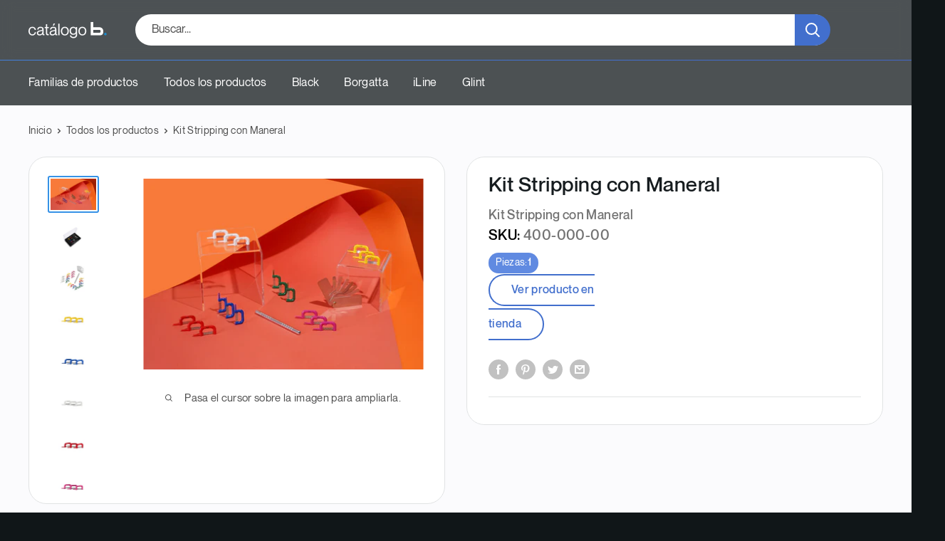

--- FILE ---
content_type: text/html; charset=utf-8
request_url: https://catalogo.borgatta.com.mx/products/kit-stripping-con-maneral
body_size: 23664
content:
<!doctype html>

<html class="no-js" lang="es">
  <head>
    <!-- Google Tag Manager -->
<script>(function(w,d,s,l,i){w[l]=w[l]||[];w[l].push({'gtm.start':
new Date().getTime(),event:'gtm.js'});var f=d.getElementsByTagName(s)[0],
j=d.createElement(s),dl=l!='dataLayer'?'&l='+l:'';j.async=true;j.src=
'https://www.googletagmanager.com/gtm.js?id='+i+dl;f.parentNode.insertBefore(j,f);
})(window,document,'script','dataLayer','GTM-NVX5CZGF');</script>
<!-- End Google Tag Manager -->
    
    <meta charset="utf-8">
    <meta name="viewport" content="width=device-width, initial-scale=1.0, height=device-height, minimum-scale=1.0, maximum-scale=1.0">
    <meta name="theme-color" content="#3792e6"><title>Kit Stripping con Maneral
</title><meta name="description" content="El kit más completo de lijas para realizar contorneado estético del esmalte dental. Incluye: *Lijas del el 0.05 mm hasta 0.5 mm. *Maneral súper práctico que permite una angulación de 45º para facilitar el acceso a zonas difíciles. *Regla de medición (calibrador) para un preciso monitoreo del espacio interdental. *Tiras"><link rel="canonical" href="https://catalogo.borgatta.com.mx/products/kit-stripping-con-maneral"><link rel="shortcut icon" href="//catalogo.borgatta.com.mx/cdn/shop/files/63c4c93ed3f669046075014e_size_large_1_96x96.png?v=1689371356" type="image/png"><link rel="preload" as="style" href="//catalogo.borgatta.com.mx/cdn/shop/t/5/assets/theme.css?v=156221722887521129091755805501">
    <link rel="preload" as="script" href="//catalogo.borgatta.com.mx/cdn/shop/t/5/assets/theme.js?v=47961336932986789521755805501">
    <link rel="preconnect" href="https://cdn.shopify.com">
    <link rel="preconnect" href="https://fonts.shopifycdn.com">
    <link rel="dns-prefetch" href="https://productreviews.shopifycdn.com">
    <link rel="dns-prefetch" href="https://ajax.googleapis.com">
    <link rel="dns-prefetch" href="https://maps.googleapis.com">
    <link rel="dns-prefetch" href="https://maps.gstatic.com">

    <meta property="og:type" content="product">
  <meta property="og:title" content="Kit Stripping con Maneral"><meta property="og:image" content="http://catalogo.borgatta.com.mx/cdn/shop/files/MANERAL2400_72DPIS_db2614be-30aa-413b-8a74-90039071cf7e.jpg?v=1764664412">
    <meta property="og:image:secure_url" content="https://catalogo.borgatta.com.mx/cdn/shop/files/MANERAL2400_72DPIS_db2614be-30aa-413b-8a74-90039071cf7e.jpg?v=1764664412">
    <meta property="og:image:width" content="2400">
    <meta property="og:image:height" content="1635"><meta property="product:price:amount" content="889.11">
  <meta property="product:price:currency" content="MXN"><meta property="og:description" content="El kit más completo de lijas para realizar contorneado estético del esmalte dental. Incluye: *Lijas del el 0.05 mm hasta 0.5 mm. *Maneral súper práctico que permite una angulación de 45º para facilitar el acceso a zonas difíciles. *Regla de medición (calibrador) para un preciso monitoreo del espacio interdental. *Tiras"><meta property="og:url" content="https://catalogo.borgatta.com.mx/products/kit-stripping-con-maneral">
<meta property="og:site_name" content="Borgatta Catálogo"><meta name="twitter:card" content="summary"><meta name="twitter:title" content="Kit Stripping con Maneral">
  <meta name="twitter:description" content="El kit más completo de lijas para realizar contorneado estético del esmalte dental. 

Incluye: 
*Lijas del el 0.05 mm  hasta 0.5 mm. 
*Maneral súper práctico que permite una angulación de 45º para facilitar el acceso a zonas difíciles. 
*Regla de medición (calibrador) para un preciso monitoreo del espacio interdental.
*Tiras de pulido y acero inoxidable. 

100% autoclavable.">
  <meta name="twitter:image" content="https://catalogo.borgatta.com.mx/cdn/shop/files/MANERAL2400_72DPIS_db2614be-30aa-413b-8a74-90039071cf7e_600x600_crop_center.jpg?v=1764664412">
    <style>
  
  


  
  
  

  :root {
    --default-text-font-size : 15px;
    --base-text-font-size    : 16px;
    --heading-font-family    : Helvetica, Arial, sans-serif;
    --heading-font-weight    : 400;
    --heading-font-style     : normal;
    --text-font-family       : Helvetica, Arial, sans-serif;
    --text-font-weight       : 400;
    --text-font-style        : normal;
    --text-font-bolder-weight: bolder;
    --text-link-decoration   : underline;

    --text-color               : #4f4f4f;
    --text-color-rgb           : 79, 79, 79;
    --heading-color            : #161c1f;
    --border-color             : #e1e3e4;
    --border-color-rgb         : 225, 227, 228;
    --form-border-color        : #d4d6d8;
    --accent-color             : #3792e6;
    --accent-color-rgb         : 55, 146, 230;
    --link-color               : #426fcd;
    --link-color-hover         : #294d9a;
    --background               : #fbfbfd;
    --secondary-background     : #ffffff;
    --secondary-background-rgb : 255, 255, 255;
    --accent-background        : rgba(55, 146, 230, 0.08);

    --input-background: #ffffff;

    --error-color       : #ff0000;
    --error-background  : rgba(255, 0, 0, 0.07);
    --success-color     : #00aa00;
    --success-background: rgba(0, 170, 0, 0.11);

    --primary-button-background      : #3792e6;
    --primary-button-background-rgb  : 55, 146, 230;
    --primary-button-text-color      : #ffffff;
    --secondary-button-background    : #1e2d7d;
    --secondary-button-background-rgb: 30, 45, 125;
    --secondary-button-text-color    : #ffffff;

    --header-background      : #fbfbfd;
    --header-text-color      : #4f4f4f;
    --header-light-text-color: #a3afef;
    --header-border-color    : rgba(163, 175, 239, 0.3);
    --header-accent-color    : #426fcd;

    --footer-background-color:    #101618;
    --footer-heading-text-color:  #ffffff;
    --footer-body-text-color:     #c8c8c8;
    --footer-body-text-color-rgb: 200, 200, 200;
    --footer-accent-color:        #426fcd;
    --footer-accent-color-rgb:    66, 111, 205;
    --footer-border:              none;
    
    --flickity-arrow-color: #abb1b4;--product-on-sale-accent           : #e18a38;
    --product-on-sale-accent-rgb       : 225, 138, 56;
    --product-on-sale-color            : #ffffff;
    --product-in-stock-color           : #008a00;
    --product-low-stock-color          : #515151;
    --product-sold-out-color           : #8a9297;
    --product-custom-label-1-background: #008a00;
    --product-custom-label-1-color     : #ffffff;
    --product-custom-label-2-background: #00a500;
    --product-custom-label-2-color     : #ffffff;
    --product-review-star-color        : #ffbd00;

    --mobile-container-gutter : 20px;
    --desktop-container-gutter: 40px;

    /* Shopify related variables */
    --payment-terms-background-color: #fbfbfd;
  }
</style>

<script>
  // IE11 does not have support for CSS variables, so we have to polyfill them
  if (!(((window || {}).CSS || {}).supports && window.CSS.supports('(--a: 0)'))) {
    const script = document.createElement('script');
    script.type = 'text/javascript';
    script.src = 'https://cdn.jsdelivr.net/npm/css-vars-ponyfill@2';
    script.onload = function() {
      cssVars({});
    };

    document.getElementsByTagName('head')[0].appendChild(script);
  }
</script>


    <script>window.performance && window.performance.mark && window.performance.mark('shopify.content_for_header.start');</script><meta id="shopify-digital-wallet" name="shopify-digital-wallet" content="/77706002710/digital_wallets/dialog">
<link rel="alternate" type="application/json+oembed" href="https://catalogo.borgatta.com.mx/products/kit-stripping-con-maneral.oembed">
<script async="async" src="/checkouts/internal/preloads.js?locale=es-MX"></script>
<script id="shopify-features" type="application/json">{"accessToken":"a73079ef41f9a7c8e68f3d0474c9969e","betas":["rich-media-storefront-analytics"],"domain":"catalogo.borgatta.com.mx","predictiveSearch":true,"shopId":77706002710,"locale":"es"}</script>
<script>var Shopify = Shopify || {};
Shopify.shop = "borgatta-catalogo.myshopify.com";
Shopify.locale = "es";
Shopify.currency = {"active":"MXN","rate":"1.0"};
Shopify.country = "MX";
Shopify.theme = {"name":"Copia de Theme export  borgattacatalogo-myshopi...","id":180411498774,"schema_name":"Warehouse","schema_version":"2.3.1","theme_store_id":null,"role":"main"};
Shopify.theme.handle = "null";
Shopify.theme.style = {"id":null,"handle":null};
Shopify.cdnHost = "catalogo.borgatta.com.mx/cdn";
Shopify.routes = Shopify.routes || {};
Shopify.routes.root = "/";</script>
<script type="module">!function(o){(o.Shopify=o.Shopify||{}).modules=!0}(window);</script>
<script>!function(o){function n(){var o=[];function n(){o.push(Array.prototype.slice.apply(arguments))}return n.q=o,n}var t=o.Shopify=o.Shopify||{};t.loadFeatures=n(),t.autoloadFeatures=n()}(window);</script>
<script id="shop-js-analytics" type="application/json">{"pageType":"product"}</script>
<script defer="defer" async type="module" src="//catalogo.borgatta.com.mx/cdn/shopifycloud/shop-js/modules/v2/client.init-shop-cart-sync_CvZOh8Af.es.esm.js"></script>
<script defer="defer" async type="module" src="//catalogo.borgatta.com.mx/cdn/shopifycloud/shop-js/modules/v2/chunk.common_3Rxs6Qxh.esm.js"></script>
<script type="module">
  await import("//catalogo.borgatta.com.mx/cdn/shopifycloud/shop-js/modules/v2/client.init-shop-cart-sync_CvZOh8Af.es.esm.js");
await import("//catalogo.borgatta.com.mx/cdn/shopifycloud/shop-js/modules/v2/chunk.common_3Rxs6Qxh.esm.js");

  window.Shopify.SignInWithShop?.initShopCartSync?.({"fedCMEnabled":true,"windoidEnabled":true});

</script>
<script id="__st">var __st={"a":77706002710,"offset":-18000,"reqid":"bfce5c90-c079-4baf-8298-975acf2d0aa7-1768673173","pageurl":"catalogo.borgatta.com.mx\/products\/kit-stripping-con-maneral","u":"139835c8f14a","p":"product","rtyp":"product","rid":8879869657366};</script>
<script>window.ShopifyPaypalV4VisibilityTracking = true;</script>
<script id="captcha-bootstrap">!function(){'use strict';const t='contact',e='account',n='new_comment',o=[[t,t],['blogs',n],['comments',n],[t,'customer']],c=[[e,'customer_login'],[e,'guest_login'],[e,'recover_customer_password'],[e,'create_customer']],r=t=>t.map((([t,e])=>`form[action*='/${t}']:not([data-nocaptcha='true']) input[name='form_type'][value='${e}']`)).join(','),a=t=>()=>t?[...document.querySelectorAll(t)].map((t=>t.form)):[];function s(){const t=[...o],e=r(t);return a(e)}const i='password',u='form_key',d=['recaptcha-v3-token','g-recaptcha-response','h-captcha-response',i],f=()=>{try{return window.sessionStorage}catch{return}},m='__shopify_v',_=t=>t.elements[u];function p(t,e,n=!1){try{const o=window.sessionStorage,c=JSON.parse(o.getItem(e)),{data:r}=function(t){const{data:e,action:n}=t;return t[m]||n?{data:e,action:n}:{data:t,action:n}}(c);for(const[e,n]of Object.entries(r))t.elements[e]&&(t.elements[e].value=n);n&&o.removeItem(e)}catch(o){console.error('form repopulation failed',{error:o})}}const l='form_type',E='cptcha';function T(t){t.dataset[E]=!0}const w=window,h=w.document,L='Shopify',v='ce_forms',y='captcha';let A=!1;((t,e)=>{const n=(g='f06e6c50-85a8-45c8-87d0-21a2b65856fe',I='https://cdn.shopify.com/shopifycloud/storefront-forms-hcaptcha/ce_storefront_forms_captcha_hcaptcha.v1.5.2.iife.js',D={infoText:'Protegido por hCaptcha',privacyText:'Privacidad',termsText:'Términos'},(t,e,n)=>{const o=w[L][v],c=o.bindForm;if(c)return c(t,g,e,D).then(n);var r;o.q.push([[t,g,e,D],n]),r=I,A||(h.body.append(Object.assign(h.createElement('script'),{id:'captcha-provider',async:!0,src:r})),A=!0)});var g,I,D;w[L]=w[L]||{},w[L][v]=w[L][v]||{},w[L][v].q=[],w[L][y]=w[L][y]||{},w[L][y].protect=function(t,e){n(t,void 0,e),T(t)},Object.freeze(w[L][y]),function(t,e,n,w,h,L){const[v,y,A,g]=function(t,e,n){const i=e?o:[],u=t?c:[],d=[...i,...u],f=r(d),m=r(i),_=r(d.filter((([t,e])=>n.includes(e))));return[a(f),a(m),a(_),s()]}(w,h,L),I=t=>{const e=t.target;return e instanceof HTMLFormElement?e:e&&e.form},D=t=>v().includes(t);t.addEventListener('submit',(t=>{const e=I(t);if(!e)return;const n=D(e)&&!e.dataset.hcaptchaBound&&!e.dataset.recaptchaBound,o=_(e),c=g().includes(e)&&(!o||!o.value);(n||c)&&t.preventDefault(),c&&!n&&(function(t){try{if(!f())return;!function(t){const e=f();if(!e)return;const n=_(t);if(!n)return;const o=n.value;o&&e.removeItem(o)}(t);const e=Array.from(Array(32),(()=>Math.random().toString(36)[2])).join('');!function(t,e){_(t)||t.append(Object.assign(document.createElement('input'),{type:'hidden',name:u})),t.elements[u].value=e}(t,e),function(t,e){const n=f();if(!n)return;const o=[...t.querySelectorAll(`input[type='${i}']`)].map((({name:t})=>t)),c=[...d,...o],r={};for(const[a,s]of new FormData(t).entries())c.includes(a)||(r[a]=s);n.setItem(e,JSON.stringify({[m]:1,action:t.action,data:r}))}(t,e)}catch(e){console.error('failed to persist form',e)}}(e),e.submit())}));const S=(t,e)=>{t&&!t.dataset[E]&&(n(t,e.some((e=>e===t))),T(t))};for(const o of['focusin','change'])t.addEventListener(o,(t=>{const e=I(t);D(e)&&S(e,y())}));const B=e.get('form_key'),M=e.get(l),P=B&&M;t.addEventListener('DOMContentLoaded',(()=>{const t=y();if(P)for(const e of t)e.elements[l].value===M&&p(e,B);[...new Set([...A(),...v().filter((t=>'true'===t.dataset.shopifyCaptcha))])].forEach((e=>S(e,t)))}))}(h,new URLSearchParams(w.location.search),n,t,e,['guest_login'])})(!0,!0)}();</script>
<script integrity="sha256-4kQ18oKyAcykRKYeNunJcIwy7WH5gtpwJnB7kiuLZ1E=" data-source-attribution="shopify.loadfeatures" defer="defer" src="//catalogo.borgatta.com.mx/cdn/shopifycloud/storefront/assets/storefront/load_feature-a0a9edcb.js" crossorigin="anonymous"></script>
<script data-source-attribution="shopify.dynamic_checkout.dynamic.init">var Shopify=Shopify||{};Shopify.PaymentButton=Shopify.PaymentButton||{isStorefrontPortableWallets:!0,init:function(){window.Shopify.PaymentButton.init=function(){};var t=document.createElement("script");t.src="https://catalogo.borgatta.com.mx/cdn/shopifycloud/portable-wallets/latest/portable-wallets.es.js",t.type="module",document.head.appendChild(t)}};
</script>
<script data-source-attribution="shopify.dynamic_checkout.buyer_consent">
  function portableWalletsHideBuyerConsent(e){var t=document.getElementById("shopify-buyer-consent"),n=document.getElementById("shopify-subscription-policy-button");t&&n&&(t.classList.add("hidden"),t.setAttribute("aria-hidden","true"),n.removeEventListener("click",e))}function portableWalletsShowBuyerConsent(e){var t=document.getElementById("shopify-buyer-consent"),n=document.getElementById("shopify-subscription-policy-button");t&&n&&(t.classList.remove("hidden"),t.removeAttribute("aria-hidden"),n.addEventListener("click",e))}window.Shopify?.PaymentButton&&(window.Shopify.PaymentButton.hideBuyerConsent=portableWalletsHideBuyerConsent,window.Shopify.PaymentButton.showBuyerConsent=portableWalletsShowBuyerConsent);
</script>
<script>
  function portableWalletsCleanup(e){e&&e.src&&console.error("Failed to load portable wallets script "+e.src);var t=document.querySelectorAll("shopify-accelerated-checkout .shopify-payment-button__skeleton, shopify-accelerated-checkout-cart .wallet-cart-button__skeleton"),e=document.getElementById("shopify-buyer-consent");for(let e=0;e<t.length;e++)t[e].remove();e&&e.remove()}function portableWalletsNotLoadedAsModule(e){e instanceof ErrorEvent&&"string"==typeof e.message&&e.message.includes("import.meta")&&"string"==typeof e.filename&&e.filename.includes("portable-wallets")&&(window.removeEventListener("error",portableWalletsNotLoadedAsModule),window.Shopify.PaymentButton.failedToLoad=e,"loading"===document.readyState?document.addEventListener("DOMContentLoaded",window.Shopify.PaymentButton.init):window.Shopify.PaymentButton.init())}window.addEventListener("error",portableWalletsNotLoadedAsModule);
</script>

<script type="module" src="https://catalogo.borgatta.com.mx/cdn/shopifycloud/portable-wallets/latest/portable-wallets.es.js" onError="portableWalletsCleanup(this)" crossorigin="anonymous"></script>
<script nomodule>
  document.addEventListener("DOMContentLoaded", portableWalletsCleanup);
</script>

<link id="shopify-accelerated-checkout-styles" rel="stylesheet" media="screen" href="https://catalogo.borgatta.com.mx/cdn/shopifycloud/portable-wallets/latest/accelerated-checkout-backwards-compat.css" crossorigin="anonymous">
<style id="shopify-accelerated-checkout-cart">
        #shopify-buyer-consent {
  margin-top: 1em;
  display: inline-block;
  width: 100%;
}

#shopify-buyer-consent.hidden {
  display: none;
}

#shopify-subscription-policy-button {
  background: none;
  border: none;
  padding: 0;
  text-decoration: underline;
  font-size: inherit;
  cursor: pointer;
}

#shopify-subscription-policy-button::before {
  box-shadow: none;
}

      </style>

<script>window.performance && window.performance.mark && window.performance.mark('shopify.content_for_header.end');</script>

    <link rel="stylesheet" href="//catalogo.borgatta.com.mx/cdn/shop/t/5/assets/theme.css?v=156221722887521129091755805501">

    
  <script type="application/ld+json">
  {
    "@context": "http://schema.org",
    "@type": "Product",
    "offers": [{
          "@type": "Offer",
          "name": "Default Title",
          "availability":"https://schema.org/OutOfStock",
          "price": 889.11,
          "priceCurrency": "MXN",
          "priceValidUntil": "2026-01-27","sku": "400-000-00","url": "/products/kit-stripping-con-maneral?variant=46907681341718"
        }
],
    "brand": {
      "name": "Borgatta Catálogo"
    },
    "name": "Kit Stripping con Maneral",
    "description": "El kit más completo de lijas para realizar contorneado estético del esmalte dental. \n\nIncluye: \n*Lijas del el 0.05 mm  hasta 0.5 mm. \n*Maneral súper práctico que permite una angulación de 45º para facilitar el acceso a zonas difíciles. \n*Regla de medición (calibrador) para un preciso monitoreo del espacio interdental.\n*Tiras de pulido y acero inoxidable. \n\n100% autoclavable.",
    "category": "",
    "url": "/products/kit-stripping-con-maneral",
    "sku": "400-000-00",
    "image": {
      "@type": "ImageObject",
      "url": "https://catalogo.borgatta.com.mx/cdn/shop/files/MANERAL2400_72DPIS_db2614be-30aa-413b-8a74-90039071cf7e_1024x.jpg?v=1764664412",
      "image": "https://catalogo.borgatta.com.mx/cdn/shop/files/MANERAL2400_72DPIS_db2614be-30aa-413b-8a74-90039071cf7e_1024x.jpg?v=1764664412",
      "name": "Kit Stripping con Maneral",
      "width": "1024",
      "height": "1024"
    }
  }
  </script>



  <script type="application/ld+json">
  {
    "@context": "http://schema.org",
    "@type": "BreadcrumbList",
  "itemListElement": [{
      "@type": "ListItem",
      "position": 1,
      "name": "Inicio",
      "item": "https://catalogo.borgatta.com.mx"
    },{
          "@type": "ListItem",
          "position": 2,
          "name": "Kit Stripping con Maneral",
          "item": "https://catalogo.borgatta.com.mx/products/kit-stripping-con-maneral"
        }]
  }
  </script>


    <script>
      // This allows to expose several variables to the global scope, to be used in scripts
      window.theme = {
        pageType: "product",
        cartCount: 0,
        moneyFormat: "$ {{amount}}",
        moneyWithCurrencyFormat: "$ {{amount}} MXN",
        currencyCodeEnabled: false,
        showDiscount: true,
        discountMode: "saving",
        searchMode: "product,page",
        searchUnavailableProducts: "last",
        cartType: "drawer"
      };

      window.routes = {
        rootUrl: "\/",
        rootUrlWithoutSlash: '',
        cartUrl: "\/cart",
        cartAddUrl: "\/cart\/add",
        cartChangeUrl: "\/cart\/change",
        searchUrl: "\/search",
        productRecommendationsUrl: "\/recommendations\/products"
      };

      window.languages = {
        productRegularPrice: "Precio habitual",
        productSalePrice: "Precio de venta",
        collectionOnSaleLabel: "Ahorrar {{savings}}",
        productFormUnavailable: "No disponible",
        productFormAddToCart: "Añadir al carrito",
        productFormSoldOut: "Agotado",
        productAdded: "El producto ha sido añadido al carrito",
        productAddedShort: "Añadido !",
        shippingEstimatorNoResults: "No se pudo encontrar envío para su dirección.",
        shippingEstimatorOneResult: "Hay una tarifa de envío para su dirección :",
        shippingEstimatorMultipleResults: "Hay {{count}} tarifas de envío para su dirección :",
        shippingEstimatorErrors: "Hay algunos errores :"
      };

      window.lazySizesConfig = {
        loadHidden: false,
        hFac: 0.8,
        expFactor: 3,
        customMedia: {
          '--phone': '(max-width: 640px)',
          '--tablet': '(min-width: 641px) and (max-width: 1023px)',
          '--lap': '(min-width: 1024px)'
        }
      };

      document.documentElement.className = document.documentElement.className.replace('no-js', 'js');
    </script><script src="//catalogo.borgatta.com.mx/cdn/shop/t/5/assets/theme.js?v=47961336932986789521755805501" defer></script>
    <script src="//catalogo.borgatta.com.mx/cdn/shop/t/5/assets/custom.js?v=102476495355921946141755805501" defer></script><script>
        (function () {
          window.onpageshow = function() {
            // We force re-freshing the cart content onpageshow, as most browsers will serve a cache copy when hitting the
            // back button, which cause staled data
            document.documentElement.dispatchEvent(new CustomEvent('cart:refresh', {
              bubbles: true,
              detail: {scrollToTop: false}
            }));
          };
        })();
      </script><script src="https://unpkg.com/js-image-zoom/js-image-zoom.js"></script>
<script src="https://cdn.jsdelivr.net/npm/js-image-zoom/js-image-zoom.min.js"></script>

    <script src="https://cdnjs.cloudflare.com/ajax/libs/jquery/3.2.1/jquery.min.js"></script>
    
  <link href="https://monorail-edge.shopifysvc.com" rel="dns-prefetch">
<script>(function(){if ("sendBeacon" in navigator && "performance" in window) {try {var session_token_from_headers = performance.getEntriesByType('navigation')[0].serverTiming.find(x => x.name == '_s').description;} catch {var session_token_from_headers = undefined;}var session_cookie_matches = document.cookie.match(/_shopify_s=([^;]*)/);var session_token_from_cookie = session_cookie_matches && session_cookie_matches.length === 2 ? session_cookie_matches[1] : "";var session_token = session_token_from_headers || session_token_from_cookie || "";function handle_abandonment_event(e) {var entries = performance.getEntries().filter(function(entry) {return /monorail-edge.shopifysvc.com/.test(entry.name);});if (!window.abandonment_tracked && entries.length === 0) {window.abandonment_tracked = true;var currentMs = Date.now();var navigation_start = performance.timing.navigationStart;var payload = {shop_id: 77706002710,url: window.location.href,navigation_start,duration: currentMs - navigation_start,session_token,page_type: "product"};window.navigator.sendBeacon("https://monorail-edge.shopifysvc.com/v1/produce", JSON.stringify({schema_id: "online_store_buyer_site_abandonment/1.1",payload: payload,metadata: {event_created_at_ms: currentMs,event_sent_at_ms: currentMs}}));}}window.addEventListener('pagehide', handle_abandonment_event);}}());</script>
<script id="web-pixels-manager-setup">(function e(e,d,r,n,o){if(void 0===o&&(o={}),!Boolean(null===(a=null===(i=window.Shopify)||void 0===i?void 0:i.analytics)||void 0===a?void 0:a.replayQueue)){var i,a;window.Shopify=window.Shopify||{};var t=window.Shopify;t.analytics=t.analytics||{};var s=t.analytics;s.replayQueue=[],s.publish=function(e,d,r){return s.replayQueue.push([e,d,r]),!0};try{self.performance.mark("wpm:start")}catch(e){}var l=function(){var e={modern:/Edge?\/(1{2}[4-9]|1[2-9]\d|[2-9]\d{2}|\d{4,})\.\d+(\.\d+|)|Firefox\/(1{2}[4-9]|1[2-9]\d|[2-9]\d{2}|\d{4,})\.\d+(\.\d+|)|Chrom(ium|e)\/(9{2}|\d{3,})\.\d+(\.\d+|)|(Maci|X1{2}).+ Version\/(15\.\d+|(1[6-9]|[2-9]\d|\d{3,})\.\d+)([,.]\d+|)( \(\w+\)|)( Mobile\/\w+|) Safari\/|Chrome.+OPR\/(9{2}|\d{3,})\.\d+\.\d+|(CPU[ +]OS|iPhone[ +]OS|CPU[ +]iPhone|CPU IPhone OS|CPU iPad OS)[ +]+(15[._]\d+|(1[6-9]|[2-9]\d|\d{3,})[._]\d+)([._]\d+|)|Android:?[ /-](13[3-9]|1[4-9]\d|[2-9]\d{2}|\d{4,})(\.\d+|)(\.\d+|)|Android.+Firefox\/(13[5-9]|1[4-9]\d|[2-9]\d{2}|\d{4,})\.\d+(\.\d+|)|Android.+Chrom(ium|e)\/(13[3-9]|1[4-9]\d|[2-9]\d{2}|\d{4,})\.\d+(\.\d+|)|SamsungBrowser\/([2-9]\d|\d{3,})\.\d+/,legacy:/Edge?\/(1[6-9]|[2-9]\d|\d{3,})\.\d+(\.\d+|)|Firefox\/(5[4-9]|[6-9]\d|\d{3,})\.\d+(\.\d+|)|Chrom(ium|e)\/(5[1-9]|[6-9]\d|\d{3,})\.\d+(\.\d+|)([\d.]+$|.*Safari\/(?![\d.]+ Edge\/[\d.]+$))|(Maci|X1{2}).+ Version\/(10\.\d+|(1[1-9]|[2-9]\d|\d{3,})\.\d+)([,.]\d+|)( \(\w+\)|)( Mobile\/\w+|) Safari\/|Chrome.+OPR\/(3[89]|[4-9]\d|\d{3,})\.\d+\.\d+|(CPU[ +]OS|iPhone[ +]OS|CPU[ +]iPhone|CPU IPhone OS|CPU iPad OS)[ +]+(10[._]\d+|(1[1-9]|[2-9]\d|\d{3,})[._]\d+)([._]\d+|)|Android:?[ /-](13[3-9]|1[4-9]\d|[2-9]\d{2}|\d{4,})(\.\d+|)(\.\d+|)|Mobile Safari.+OPR\/([89]\d|\d{3,})\.\d+\.\d+|Android.+Firefox\/(13[5-9]|1[4-9]\d|[2-9]\d{2}|\d{4,})\.\d+(\.\d+|)|Android.+Chrom(ium|e)\/(13[3-9]|1[4-9]\d|[2-9]\d{2}|\d{4,})\.\d+(\.\d+|)|Android.+(UC? ?Browser|UCWEB|U3)[ /]?(15\.([5-9]|\d{2,})|(1[6-9]|[2-9]\d|\d{3,})\.\d+)\.\d+|SamsungBrowser\/(5\.\d+|([6-9]|\d{2,})\.\d+)|Android.+MQ{2}Browser\/(14(\.(9|\d{2,})|)|(1[5-9]|[2-9]\d|\d{3,})(\.\d+|))(\.\d+|)|K[Aa][Ii]OS\/(3\.\d+|([4-9]|\d{2,})\.\d+)(\.\d+|)/},d=e.modern,r=e.legacy,n=navigator.userAgent;return n.match(d)?"modern":n.match(r)?"legacy":"unknown"}(),u="modern"===l?"modern":"legacy",c=(null!=n?n:{modern:"",legacy:""})[u],f=function(e){return[e.baseUrl,"/wpm","/b",e.hashVersion,"modern"===e.buildTarget?"m":"l",".js"].join("")}({baseUrl:d,hashVersion:r,buildTarget:u}),m=function(e){var d=e.version,r=e.bundleTarget,n=e.surface,o=e.pageUrl,i=e.monorailEndpoint;return{emit:function(e){var a=e.status,t=e.errorMsg,s=(new Date).getTime(),l=JSON.stringify({metadata:{event_sent_at_ms:s},events:[{schema_id:"web_pixels_manager_load/3.1",payload:{version:d,bundle_target:r,page_url:o,status:a,surface:n,error_msg:t},metadata:{event_created_at_ms:s}}]});if(!i)return console&&console.warn&&console.warn("[Web Pixels Manager] No Monorail endpoint provided, skipping logging."),!1;try{return self.navigator.sendBeacon.bind(self.navigator)(i,l)}catch(e){}var u=new XMLHttpRequest;try{return u.open("POST",i,!0),u.setRequestHeader("Content-Type","text/plain"),u.send(l),!0}catch(e){return console&&console.warn&&console.warn("[Web Pixels Manager] Got an unhandled error while logging to Monorail."),!1}}}}({version:r,bundleTarget:l,surface:e.surface,pageUrl:self.location.href,monorailEndpoint:e.monorailEndpoint});try{o.browserTarget=l,function(e){var d=e.src,r=e.async,n=void 0===r||r,o=e.onload,i=e.onerror,a=e.sri,t=e.scriptDataAttributes,s=void 0===t?{}:t,l=document.createElement("script"),u=document.querySelector("head"),c=document.querySelector("body");if(l.async=n,l.src=d,a&&(l.integrity=a,l.crossOrigin="anonymous"),s)for(var f in s)if(Object.prototype.hasOwnProperty.call(s,f))try{l.dataset[f]=s[f]}catch(e){}if(o&&l.addEventListener("load",o),i&&l.addEventListener("error",i),u)u.appendChild(l);else{if(!c)throw new Error("Did not find a head or body element to append the script");c.appendChild(l)}}({src:f,async:!0,onload:function(){if(!function(){var e,d;return Boolean(null===(d=null===(e=window.Shopify)||void 0===e?void 0:e.analytics)||void 0===d?void 0:d.initialized)}()){var d=window.webPixelsManager.init(e)||void 0;if(d){var r=window.Shopify.analytics;r.replayQueue.forEach((function(e){var r=e[0],n=e[1],o=e[2];d.publishCustomEvent(r,n,o)})),r.replayQueue=[],r.publish=d.publishCustomEvent,r.visitor=d.visitor,r.initialized=!0}}},onerror:function(){return m.emit({status:"failed",errorMsg:"".concat(f," has failed to load")})},sri:function(e){var d=/^sha384-[A-Za-z0-9+/=]+$/;return"string"==typeof e&&d.test(e)}(c)?c:"",scriptDataAttributes:o}),m.emit({status:"loading"})}catch(e){m.emit({status:"failed",errorMsg:(null==e?void 0:e.message)||"Unknown error"})}}})({shopId: 77706002710,storefrontBaseUrl: "https://catalogo.borgatta.com.mx",extensionsBaseUrl: "https://extensions.shopifycdn.com/cdn/shopifycloud/web-pixels-manager",monorailEndpoint: "https://monorail-edge.shopifysvc.com/unstable/produce_batch",surface: "storefront-renderer",enabledBetaFlags: ["2dca8a86"],webPixelsConfigList: [{"id":"shopify-app-pixel","configuration":"{}","eventPayloadVersion":"v1","runtimeContext":"STRICT","scriptVersion":"0450","apiClientId":"shopify-pixel","type":"APP","privacyPurposes":["ANALYTICS","MARKETING"]},{"id":"shopify-custom-pixel","eventPayloadVersion":"v1","runtimeContext":"LAX","scriptVersion":"0450","apiClientId":"shopify-pixel","type":"CUSTOM","privacyPurposes":["ANALYTICS","MARKETING"]}],isMerchantRequest: false,initData: {"shop":{"name":"Borgatta Catálogo","paymentSettings":{"currencyCode":"MXN"},"myshopifyDomain":"borgatta-catalogo.myshopify.com","countryCode":"MX","storefrontUrl":"https:\/\/catalogo.borgatta.com.mx"},"customer":null,"cart":null,"checkout":null,"productVariants":[{"price":{"amount":889.11,"currencyCode":"MXN"},"product":{"title":"Kit Stripping con Maneral","vendor":"Borgatta Catálogo","id":"8879869657366","untranslatedTitle":"Kit Stripping con Maneral","url":"\/products\/kit-stripping-con-maneral","type":""},"id":"46907681341718","image":{"src":"\/\/catalogo.borgatta.com.mx\/cdn\/shop\/files\/MANERAL2400_72DPIS_db2614be-30aa-413b-8a74-90039071cf7e.jpg?v=1764664412"},"sku":"400-000-00","title":"Default Title","untranslatedTitle":"Default Title"}],"purchasingCompany":null},},"https://catalogo.borgatta.com.mx/cdn","fcfee988w5aeb613cpc8e4bc33m6693e112",{"modern":"","legacy":""},{"shopId":"77706002710","storefrontBaseUrl":"https:\/\/catalogo.borgatta.com.mx","extensionBaseUrl":"https:\/\/extensions.shopifycdn.com\/cdn\/shopifycloud\/web-pixels-manager","surface":"storefront-renderer","enabledBetaFlags":"[\"2dca8a86\"]","isMerchantRequest":"false","hashVersion":"fcfee988w5aeb613cpc8e4bc33m6693e112","publish":"custom","events":"[[\"page_viewed\",{}],[\"product_viewed\",{\"productVariant\":{\"price\":{\"amount\":889.11,\"currencyCode\":\"MXN\"},\"product\":{\"title\":\"Kit Stripping con Maneral\",\"vendor\":\"Borgatta Catálogo\",\"id\":\"8879869657366\",\"untranslatedTitle\":\"Kit Stripping con Maneral\",\"url\":\"\/products\/kit-stripping-con-maneral\",\"type\":\"\"},\"id\":\"46907681341718\",\"image\":{\"src\":\"\/\/catalogo.borgatta.com.mx\/cdn\/shop\/files\/MANERAL2400_72DPIS_db2614be-30aa-413b-8a74-90039071cf7e.jpg?v=1764664412\"},\"sku\":\"400-000-00\",\"title\":\"Default Title\",\"untranslatedTitle\":\"Default Title\"}}]]"});</script><script>
  window.ShopifyAnalytics = window.ShopifyAnalytics || {};
  window.ShopifyAnalytics.meta = window.ShopifyAnalytics.meta || {};
  window.ShopifyAnalytics.meta.currency = 'MXN';
  var meta = {"product":{"id":8879869657366,"gid":"gid:\/\/shopify\/Product\/8879869657366","vendor":"Borgatta Catálogo","type":"","handle":"kit-stripping-con-maneral","variants":[{"id":46907681341718,"price":88911,"name":"Kit Stripping con Maneral","public_title":null,"sku":"400-000-00"}],"remote":false},"page":{"pageType":"product","resourceType":"product","resourceId":8879869657366,"requestId":"bfce5c90-c079-4baf-8298-975acf2d0aa7-1768673173"}};
  for (var attr in meta) {
    window.ShopifyAnalytics.meta[attr] = meta[attr];
  }
</script>
<script class="analytics">
  (function () {
    var customDocumentWrite = function(content) {
      var jquery = null;

      if (window.jQuery) {
        jquery = window.jQuery;
      } else if (window.Checkout && window.Checkout.$) {
        jquery = window.Checkout.$;
      }

      if (jquery) {
        jquery('body').append(content);
      }
    };

    var hasLoggedConversion = function(token) {
      if (token) {
        return document.cookie.indexOf('loggedConversion=' + token) !== -1;
      }
      return false;
    }

    var setCookieIfConversion = function(token) {
      if (token) {
        var twoMonthsFromNow = new Date(Date.now());
        twoMonthsFromNow.setMonth(twoMonthsFromNow.getMonth() + 2);

        document.cookie = 'loggedConversion=' + token + '; expires=' + twoMonthsFromNow;
      }
    }

    var trekkie = window.ShopifyAnalytics.lib = window.trekkie = window.trekkie || [];
    if (trekkie.integrations) {
      return;
    }
    trekkie.methods = [
      'identify',
      'page',
      'ready',
      'track',
      'trackForm',
      'trackLink'
    ];
    trekkie.factory = function(method) {
      return function() {
        var args = Array.prototype.slice.call(arguments);
        args.unshift(method);
        trekkie.push(args);
        return trekkie;
      };
    };
    for (var i = 0; i < trekkie.methods.length; i++) {
      var key = trekkie.methods[i];
      trekkie[key] = trekkie.factory(key);
    }
    trekkie.load = function(config) {
      trekkie.config = config || {};
      trekkie.config.initialDocumentCookie = document.cookie;
      var first = document.getElementsByTagName('script')[0];
      var script = document.createElement('script');
      script.type = 'text/javascript';
      script.onerror = function(e) {
        var scriptFallback = document.createElement('script');
        scriptFallback.type = 'text/javascript';
        scriptFallback.onerror = function(error) {
                var Monorail = {
      produce: function produce(monorailDomain, schemaId, payload) {
        var currentMs = new Date().getTime();
        var event = {
          schema_id: schemaId,
          payload: payload,
          metadata: {
            event_created_at_ms: currentMs,
            event_sent_at_ms: currentMs
          }
        };
        return Monorail.sendRequest("https://" + monorailDomain + "/v1/produce", JSON.stringify(event));
      },
      sendRequest: function sendRequest(endpointUrl, payload) {
        // Try the sendBeacon API
        if (window && window.navigator && typeof window.navigator.sendBeacon === 'function' && typeof window.Blob === 'function' && !Monorail.isIos12()) {
          var blobData = new window.Blob([payload], {
            type: 'text/plain'
          });

          if (window.navigator.sendBeacon(endpointUrl, blobData)) {
            return true;
          } // sendBeacon was not successful

        } // XHR beacon

        var xhr = new XMLHttpRequest();

        try {
          xhr.open('POST', endpointUrl);
          xhr.setRequestHeader('Content-Type', 'text/plain');
          xhr.send(payload);
        } catch (e) {
          console.log(e);
        }

        return false;
      },
      isIos12: function isIos12() {
        return window.navigator.userAgent.lastIndexOf('iPhone; CPU iPhone OS 12_') !== -1 || window.navigator.userAgent.lastIndexOf('iPad; CPU OS 12_') !== -1;
      }
    };
    Monorail.produce('monorail-edge.shopifysvc.com',
      'trekkie_storefront_load_errors/1.1',
      {shop_id: 77706002710,
      theme_id: 180411498774,
      app_name: "storefront",
      context_url: window.location.href,
      source_url: "//catalogo.borgatta.com.mx/cdn/s/trekkie.storefront.cd680fe47e6c39ca5d5df5f0a32d569bc48c0f27.min.js"});

        };
        scriptFallback.async = true;
        scriptFallback.src = '//catalogo.borgatta.com.mx/cdn/s/trekkie.storefront.cd680fe47e6c39ca5d5df5f0a32d569bc48c0f27.min.js';
        first.parentNode.insertBefore(scriptFallback, first);
      };
      script.async = true;
      script.src = '//catalogo.borgatta.com.mx/cdn/s/trekkie.storefront.cd680fe47e6c39ca5d5df5f0a32d569bc48c0f27.min.js';
      first.parentNode.insertBefore(script, first);
    };
    trekkie.load(
      {"Trekkie":{"appName":"storefront","development":false,"defaultAttributes":{"shopId":77706002710,"isMerchantRequest":null,"themeId":180411498774,"themeCityHash":"8636652478439514311","contentLanguage":"es","currency":"MXN","eventMetadataId":"b24d0a75-e8fe-40af-bc56-83a70761271f"},"isServerSideCookieWritingEnabled":true,"monorailRegion":"shop_domain","enabledBetaFlags":["65f19447"]},"Session Attribution":{},"S2S":{"facebookCapiEnabled":false,"source":"trekkie-storefront-renderer","apiClientId":580111}}
    );

    var loaded = false;
    trekkie.ready(function() {
      if (loaded) return;
      loaded = true;

      window.ShopifyAnalytics.lib = window.trekkie;

      var originalDocumentWrite = document.write;
      document.write = customDocumentWrite;
      try { window.ShopifyAnalytics.merchantGoogleAnalytics.call(this); } catch(error) {};
      document.write = originalDocumentWrite;

      window.ShopifyAnalytics.lib.page(null,{"pageType":"product","resourceType":"product","resourceId":8879869657366,"requestId":"bfce5c90-c079-4baf-8298-975acf2d0aa7-1768673173","shopifyEmitted":true});

      var match = window.location.pathname.match(/checkouts\/(.+)\/(thank_you|post_purchase)/)
      var token = match? match[1]: undefined;
      if (!hasLoggedConversion(token)) {
        setCookieIfConversion(token);
        window.ShopifyAnalytics.lib.track("Viewed Product",{"currency":"MXN","variantId":46907681341718,"productId":8879869657366,"productGid":"gid:\/\/shopify\/Product\/8879869657366","name":"Kit Stripping con Maneral","price":"889.11","sku":"400-000-00","brand":"Borgatta Catálogo","variant":null,"category":"","nonInteraction":true,"remote":false},undefined,undefined,{"shopifyEmitted":true});
      window.ShopifyAnalytics.lib.track("monorail:\/\/trekkie_storefront_viewed_product\/1.1",{"currency":"MXN","variantId":46907681341718,"productId":8879869657366,"productGid":"gid:\/\/shopify\/Product\/8879869657366","name":"Kit Stripping con Maneral","price":"889.11","sku":"400-000-00","brand":"Borgatta Catálogo","variant":null,"category":"","nonInteraction":true,"remote":false,"referer":"https:\/\/catalogo.borgatta.com.mx\/products\/kit-stripping-con-maneral"});
      }
    });


        var eventsListenerScript = document.createElement('script');
        eventsListenerScript.async = true;
        eventsListenerScript.src = "//catalogo.borgatta.com.mx/cdn/shopifycloud/storefront/assets/shop_events_listener-3da45d37.js";
        document.getElementsByTagName('head')[0].appendChild(eventsListenerScript);

})();</script>
<script
  defer
  src="https://catalogo.borgatta.com.mx/cdn/shopifycloud/perf-kit/shopify-perf-kit-3.0.4.min.js"
  data-application="storefront-renderer"
  data-shop-id="77706002710"
  data-render-region="gcp-us-central1"
  data-page-type="product"
  data-theme-instance-id="180411498774"
  data-theme-name="Warehouse"
  data-theme-version="2.3.1"
  data-monorail-region="shop_domain"
  data-resource-timing-sampling-rate="10"
  data-shs="true"
  data-shs-beacon="true"
  data-shs-export-with-fetch="true"
  data-shs-logs-sample-rate="1"
  data-shs-beacon-endpoint="https://catalogo.borgatta.com.mx/api/collect"
></script>
</head>

  <body class="warehouse--v1 features--animate-zoom template-product " data-instant-intensity="viewport"><svg class="visually-hidden">
      <linearGradient id="rating-star-gradient-half">
        <stop offset="50%" stop-color="var(--product-review-star-color)" />
        <stop offset="50%" stop-color="rgba(var(--text-color-rgb), .4)" stop-opacity="0.4" />
      </linearGradient>
    </svg>

    <a href="#main" class="visually-hidden skip-to-content">Ir directamente al contenido</a>
    <span class="loading-bar"></span>

    <div id="shopify-section-announcement-bar" class="shopify-section"></div>
<div id="shopify-section-popups" class="shopify-section"><div data-section-id="popups" data-section-type="popups"></div>

</div>
<div id="shopify-section-header" class="shopify-section shopify-section__header"><section data-section-id="header" data-section-type="header" data-section-settings='{
  "navigationLayout": "inline",
  "desktopOpenTrigger": "hover",
  "useStickyHeader": true
}'>
  <header class="header header--inline " role="banner">
    <div class="container">
      <div class="header__inner"><nav class="header__mobile-nav hidden-lap-and-up">
            <button class="header__mobile-nav-toggle icon-state touch-area" data-action="toggle-menu" aria-expanded="false" aria-haspopup="true" aria-controls="mobile-menu" aria-label="Abrir menú">
              <span class="icon-state__primary"><svg focusable="false" class="icon icon--hamburger-mobile " viewBox="0 0 20 16" role="presentation">
      <path d="M0 14h20v2H0v-2zM0 0h20v2H0V0zm0 7h20v2H0V7z" fill="currentColor" fill-rule="evenodd"></path>
    </svg></span>
              <span class="icon-state__secondary"><svg focusable="false" class="icon icon--close " viewBox="0 0 19 19" role="presentation">
      <path d="M9.1923882 8.39339828l7.7781745-7.7781746 1.4142136 1.41421357-7.7781746 7.77817459 7.7781746 7.77817456L16.9705627 19l-7.7781745-7.7781746L1.41421356 19 0 17.5857864l7.7781746-7.77817456L0 2.02943725 1.41421356.61522369 9.1923882 8.39339828z" fill="currentColor" fill-rule="evenodd"></path>
    </svg></span>
            </button><div id="mobile-menu" class="mobile-menu" aria-hidden="true"><svg focusable="false" class="icon icon--nav-triangle-borderless " viewBox="0 0 20 9" role="presentation">
      <path d="M.47108938 9c.2694725-.26871321.57077721-.56867841.90388257-.89986354C3.12384116 6.36134886 5.74788116 3.76338565 9.2467995.30653888c.4145057-.4095171 1.0844277-.40860098 1.4977971.00205122L19.4935156 9H.47108938z" fill="#ffffff"></path>
    </svg><div class="mobile-menu__inner">
    <div class="mobile-menu__panel">
      <div class="mobile-menu__section">
        <ul class="mobile-menu__nav" data-type="menu" role="list"><li class="mobile-menu__nav-item"><a href="/" class="mobile-menu__nav-link" data-type="menuitem">Familias de productos</a></li><li class="mobile-menu__nav-item"><a href="/collections/all" class="mobile-menu__nav-link" data-type="menuitem">Todos los productos</a></li><li class="mobile-menu__nav-item"><a href="/collections/all/black" class="mobile-menu__nav-link" data-type="menuitem">Black</a></li><li class="mobile-menu__nav-item"><a href="/collections/all/borgatta" class="mobile-menu__nav-link" data-type="menuitem">Borgatta</a></li><li class="mobile-menu__nav-item"><a href="/collections/all/iline" class="mobile-menu__nav-link" data-type="menuitem">iLine</a></li><li class="mobile-menu__nav-item"><a href="/collections/all/glint" class="mobile-menu__nav-link" data-type="menuitem">Glint</a></li></ul>
      </div><div class="mobile-menu__section mobile-menu__section--loose">
          <p class="mobile-menu__section-title heading h5">Necesitas ayuda?</p><div class="mobile-menu__help-wrapper"><svg focusable="false" class="icon icon--bi-phone " viewBox="0 0 24 24" role="presentation">
      <g stroke-width="2" fill="none" fill-rule="evenodd" stroke-linecap="square">
        <path d="M17 15l-3 3-8-8 3-3-5-5-3 3c0 9.941 8.059 18 18 18l3-3-5-5z" stroke="#161c1f"></path>
        <path d="M14 1c4.971 0 9 4.029 9 9m-9-5c2.761 0 5 2.239 5 5" stroke="#3792e6"></path>
      </g>
    </svg><span>Llámanos +55 51336363</span>
            </div><div class="mobile-menu__help-wrapper"><svg focusable="false" class="icon icon--bi-email " viewBox="0 0 22 22" role="presentation">
      <g fill="none" fill-rule="evenodd">
        <path stroke="#3792e6" d="M.916667 10.08333367l3.66666667-2.65833334v4.65849997zm20.1666667 0L17.416667 7.42500033v4.65849997z"></path>
        <path stroke="#161c1f" stroke-width="2" d="M4.58333367 7.42500033L.916667 10.08333367V21.0833337h20.1666667V10.08333367L17.416667 7.42500033"></path>
        <path stroke="#161c1f" stroke-width="2" d="M4.58333367 12.1000003V.916667H17.416667v11.1833333m-16.5-2.01666663L21.0833337 21.0833337m0-11.00000003L11.0000003 15.5833337"></path>
        <path d="M8.25000033 5.50000033h5.49999997M8.25000033 9.166667h5.49999997" stroke="#3792e6" stroke-width="2" stroke-linecap="square"></path>
      </g>
    </svg><a href="mailto:soporte@borgatta.com.mx">soporte@borgatta.com.mx</a>
            </div></div></div></div>
</div></nav><div class="header__logo"><a href="/" class="header__logo-link"><span class="visually-hidden">Borgatta Catálogo</span>
              <img class="header__logo-image"
                   style="max-width: 110px"
                   width="148"
                   height="32"
                   src="//catalogo.borgatta.com.mx/cdn/shop/files/logo-catalogo_1_110x@2x.svg?v=1686934929"
                   alt="Borgatta Catálogo"></a></div><div class="header__search-bar-wrapper ">
          <form action="/search" method="get" role="search" class="search-bar"><div class="search-bar__top-wrapper">
              <div class="search-bar__top">
                <input type="hidden" name="type" value="product">
                <input type="hidden" name="options[prefix]" value="last">
                <input type="hidden" name="options[unavailable_products]" value="last">

                <div class="search-bar__input-wrapper">
                  <input class="search-bar__input" type="text" name="q" autocomplete="off" autocorrect="off" aria-label="Buscar..." placeholder="Buscar...">
                  <button type="button" class="search-bar__input-clear hidden-lap-and-up" data-action="clear-input">
                    <span class="visually-hidden">Limpiar</span>
                    <svg focusable="false" class="icon icon--close " viewBox="0 0 19 19" role="presentation">
      <path d="M9.1923882 8.39339828l7.7781745-7.7781746 1.4142136 1.41421357-7.7781746 7.77817459 7.7781746 7.77817456L16.9705627 19l-7.7781745-7.7781746L1.41421356 19 0 17.5857864l7.7781746-7.77817456L0 2.02943725 1.41421356.61522369 9.1923882 8.39339828z" fill="currentColor" fill-rule="evenodd"></path>
    </svg>
                  </button>
                </div><button type="submit" class="search-bar__submit" aria-label="Buscar"><svg focusable="false" class="icon icon--search " viewBox="0 0 21 21" role="presentation">
      <g stroke-width="2" stroke="currentColor" fill="none" fill-rule="evenodd">
        <path d="M19 19l-5-5" stroke-linecap="square"></path>
        <circle cx="8.5" cy="8.5" r="7.5"></circle>
      </g>
    </svg><svg focusable="false" class="icon icon--search-loader " viewBox="0 0 64 64" role="presentation">
      <path opacity=".4" d="M23.8589104 1.05290547C40.92335108-3.43614731 58.45816642 6.79494359 62.94709453 23.8589104c4.48905278 17.06444068-5.74156424 34.59913135-22.80600493 39.08818413S5.54195825 57.2055303 1.05290547 40.1410896C-3.43602265 23.0771228 6.7944697 5.54195825 23.8589104 1.05290547zM38.6146353 57.1445143c13.8647142-3.64731754 22.17719655-17.89443541 18.529879-31.75914961-3.64743965-13.86517841-17.8944354-22.17719655-31.7591496-18.529879S3.20804604 24.7494569 6.8554857 38.6146353c3.64731753 13.8647142 17.8944354 22.17719655 31.7591496 18.529879z"></path>
      <path d="M1.05290547 40.1410896l5.80258022-1.5264543c3.64731754 13.8647142 17.89443541 22.17719655 31.75914961 18.529879l1.5264543 5.80258023C23.07664892 67.43614731 5.54195825 57.2055303 1.05290547 40.1410896z"></path>
    </svg></button>
              </div>

              <button type="button" class="search-bar__close-button hidden-tablet-and-up" data-action="unfix-search">
                <span class="search-bar__close-text">Cerrar</span>
              </button>
            </div>

            <div class="search-bar__inner">
              <div class="search-bar__results" aria-hidden="true">
                <div class="skeleton-container"><div class="search-bar__result-item search-bar__result-item--skeleton">
                      <div class="search-bar__image-container">
                        <div class="aspect-ratio aspect-ratio--square">
                          <div class="skeleton-image"></div>
                        </div>
                      </div>

                      <div class="search-bar__item-info">
                        <div class="skeleton-paragraph">
                          <div class="skeleton-text"></div>
                          <div class="skeleton-text"></div>
                        </div>
                      </div>
                    </div><div class="search-bar__result-item search-bar__result-item--skeleton">
                      <div class="search-bar__image-container">
                        <div class="aspect-ratio aspect-ratio--square">
                          <div class="skeleton-image"></div>
                        </div>
                      </div>

                      <div class="search-bar__item-info">
                        <div class="skeleton-paragraph">
                          <div class="skeleton-text"></div>
                          <div class="skeleton-text"></div>
                        </div>
                      </div>
                    </div><div class="search-bar__result-item search-bar__result-item--skeleton">
                      <div class="search-bar__image-container">
                        <div class="aspect-ratio aspect-ratio--square">
                          <div class="skeleton-image"></div>
                        </div>
                      </div>

                      <div class="search-bar__item-info">
                        <div class="skeleton-paragraph">
                          <div class="skeleton-text"></div>
                          <div class="skeleton-text"></div>
                        </div>
                      </div>
                    </div></div>

                <div class="search-bar__results-inner"></div>
              </div></div>
          </form>
        </div><div class="header__action-list"><div class="header__action-item hidden-tablet-and-up">
              <a class="header__action-item-link" href="/search" data-action="toggle-search" aria-expanded="false" aria-label="Abrir buscador"><svg focusable="false" class="icon icon--search " viewBox="0 0 21 21" role="presentation">
      <g stroke-width="2" stroke="currentColor" fill="none" fill-rule="evenodd">
        <path d="M19 19l-5-5" stroke-linecap="square"></path>
        <circle cx="8.5" cy="8.5" r="7.5"></circle>
      </g>
    </svg></a>
            </div><div class="header__action-item header__action-item--account"><div id="account-popover" class="popover popover--large popover--unlogged" aria-hidden="true"><svg focusable="false" class="icon icon--nav-triangle-borderless " viewBox="0 0 20 9" role="presentation">
      <path d="M.47108938 9c.2694725-.26871321.57077721-.56867841.90388257-.89986354C3.12384116 6.36134886 5.74788116 3.76338565 9.2467995.30653888c.4145057-.4095171 1.0844277-.40860098 1.4977971.00205122L19.4935156 9H.47108938z" fill="#ffffff"></path>
    </svg></div>
              </div>
            </div><div class="header__action-item header__action-item--cart">
            <a class="header__action-item-link header__cart-toggle" href="/cart" aria-controls="mini-cart" aria-expanded="false" data-action="toggle-mini-cart" data-no-instant>
              <div class="header__action-item-content">
                <div class="header__cart-icon icon-state" aria-expanded="false">
                  <span class="icon-state__primary"><svg focusable="false" class="icon icon--cart " viewBox="0 0 27 24" role="presentation">
      <g transform="translate(0 1)" stroke-width="2" stroke="currentColor" fill="none" fill-rule="evenodd">
        <circle stroke-linecap="square" cx="11" cy="20" r="2"></circle>
        <circle stroke-linecap="square" cx="22" cy="20" r="2"></circle>
        <path d="M7.31 5h18.27l-1.44 10H9.78L6.22 0H0"></path>
      </g>
    </svg><span class="header__cart-count">0</span>
                  </span>

                  <span class="icon-state__secondary"><svg focusable="false" class="icon icon--close " viewBox="0 0 19 19" role="presentation">
      <path d="M9.1923882 8.39339828l7.7781745-7.7781746 1.4142136 1.41421357-7.7781746 7.77817459 7.7781746 7.77817456L16.9705627 19l-7.7781745-7.7781746L1.41421356 19 0 17.5857864l7.7781746-7.77817456L0 2.02943725 1.41421356.61522369 9.1923882 8.39339828z" fill="currentColor" fill-rule="evenodd"></path>
    </svg></span>
                </div>

                <span class="hidden-pocket hidden-lap">Carrito</span>
              </div>
            </a><form method="post" action="/cart" id="mini-cart" class="mini-cart" aria-hidden="true" novalidate="novalidate" data-item-count="0">
  <input type="hidden" name="attributes[collection_products_per_page]" value="">
  <input type="hidden" name="attributes[collection_layout]" value=""><svg focusable="false" class="icon icon--nav-triangle-borderless " viewBox="0 0 20 9" role="presentation">
      <path d="M.47108938 9c.2694725-.26871321.57077721-.56867841.90388257-.89986354C3.12384116 6.36134886 5.74788116 3.76338565 9.2467995.30653888c.4145057-.4095171 1.0844277-.40860098 1.4977971.00205122L19.4935156 9H.47108938z" fill="#ffffff"></path>
    </svg><div class="mini-cart__content mini-cart__content--empty"><div class="mini-cart__empty-state"><svg focusable="false" width="81" height="70" viewBox="0 0 81 70">
      <g transform="translate(0 2)" stroke-width="4" stroke="#161c1f" fill="none" fill-rule="evenodd">
        <circle stroke-linecap="square" cx="34" cy="60" r="6"></circle>
        <circle stroke-linecap="square" cx="67" cy="60" r="6"></circle>
        <path d="M22.9360352 15h54.8070373l-4.3391876 30H30.3387146L19.6676025 0H.99560547"></path>
      </g>
    </svg><p class="heading h4">Tu carrito esta vacío</p>
      </div>

      <a href="/collections/all" class="button button--primary button--full">Compra nuestros productos</a>
    </div></form>
</div>
        </div>
      </div>
    </div>
  </header>
  
  <div class="line-divisor">
  </div><nav class="nav-bar">
      <div class="nav-bar__inner">
        <div class="container">
          <ul class="nav-bar__linklist list--unstyled" data-type="menu" role="list"><li class="nav-bar__item"><a href="/" class="nav-bar__link link" data-type="menuitem">Familias de productos</a></li><li class="nav-bar__item"><a href="/collections/all" class="nav-bar__link link" data-type="menuitem">Todos los productos</a></li><li class="nav-bar__item"><a href="/collections/all/black" class="nav-bar__link link" data-type="menuitem">Black</a></li><li class="nav-bar__item"><a href="/collections/all/borgatta" class="nav-bar__link link" data-type="menuitem">Borgatta</a></li><li class="nav-bar__item"><a href="/collections/all/iline" class="nav-bar__link link" data-type="menuitem">iLine</a></li><li class="nav-bar__item"><a href="/collections/all/glint" class="nav-bar__link link" data-type="menuitem">Glint</a></li></ul>
        </div>
      </div>
    </nav></section>

<style>
  :root {
    --header-is-sticky: 1;
    --header-inline-navigation: 1;
  }

  #shopify-section-header {
    position: relative;
    z-index: 5;position: -webkit-sticky;
      position: sticky;
      top: 0;}.header__logo-image {
      max-width: 80px !important;
    }

    @media screen and (min-width: 641px) {
      .header__logo-image {
        max-width: 110px !important;
      }
    }@media screen and (min-width: 1000px) {
      .search-bar.is-expanded .search-bar__top {
        box-shadow: 0 -1px var(--border-color) inset;
      }
    }.nav-bar{
      background: #161c1fc2;
    }
  
</style>

<script>
  document.documentElement.style.setProperty('--header-height', document.getElementById('shopify-section-header').clientHeight + 'px');
</script>

</div>

    <main id="main" role="main">
      <div id="shopify-section-template--25096788869398__main" class="shopify-section"><section data-section-id="template--25096788869398__main" data-section-type="product" data-section-settings='{
  "showShippingEstimator": false,
  "showQuantitySelector": true,
  "showPaymentButton": true,
  "showInventoryQuantity": false,
  "lowInventoryThreshold": 0,
  "galleryTransitionEffect": "fade",
  "enableImageZoom": true,
  "zoomEffect": "outside",
  "enableVideoLooping": false,
  "productOptions": [&quot;Title&quot;],
  "enableHistoryState": true,
  "infoOverflowScroll": true,
  "isQuickView": false
}'><div class="container container--flush">
      <div class="page__sub-header">
        <nav aria-label="Navegación" class="breadcrumb">
          <ol class="breadcrumb__list" role="list">
            <li class="breadcrumb__item">
              <a class="breadcrumb__link link" href="/">Inicio</a><svg focusable="false" class="icon icon--arrow-right " viewBox="0 0 8 12" role="presentation">
      <path stroke="currentColor" stroke-width="2" d="M2 2l4 4-4 4" fill="none" stroke-linecap="square"></path>
    </svg></li>

            <li class="breadcrumb__item"><a class="breadcrumb__link link" href="/collections/all">Todos los productos</a><svg focusable="false" class="icon icon--arrow-right " viewBox="0 0 8 12" role="presentation">
      <path stroke="currentColor" stroke-width="2" d="M2 2l4 4-4 4" fill="none" stroke-linecap="square"></path>
    </svg></li>

            <li class="breadcrumb__item">
              <span class="breadcrumb__link" aria-current="page">Kit Stripping con Maneral</span>
            </li>
          </ol>
        </nav></div>

      <div class="product-block-list product-block-list--small">
        <div class="product-block-list__wrapper"><div class="product-block-list__item product-block-list__item--gallery">
              <div class="card">
    <div class="card__section card__section--tight">
      <div class="product-gallery product-gallery--with-thumbnails"><div class="product-gallery__carousel-wrapper">
          <div class="product-gallery__carousel product-gallery__carousel--zoomable" data-media-count="9" data-initial-media-id="41597229564182"><div class="product-gallery__carousel-item is-selected " tabindex="-1" data-media-id="41597229564182" data-media-type="image"  ><div class="product-gallery__size-limiter" style="max-width: 2400px"><div class="aspect-ratio" style="padding-bottom: 68.125%">
                        <img class="product-gallery__image lazyload image--fade-in" data-src="//catalogo.borgatta.com.mx/cdn/shop/files/MANERAL2400_72DPIS_db2614be-30aa-413b-8a74-90039071cf7e_{width}x.jpg?v=1764664412" data-widths="[400,500,600,700,800,900,1000,1100,1200]" data-sizes="auto" data-zoom="//catalogo.borgatta.com.mx/cdn/shop/files/MANERAL2400_72DPIS_db2614be-30aa-413b-8a74-90039071cf7e_1600x.jpg?v=1764664412" data-zoom-width="1600" alt="Kit Stripping con Maneral">

                        <noscript>
                          <img src="//catalogo.borgatta.com.mx/cdn/shop/files/MANERAL2400_72DPIS_db2614be-30aa-413b-8a74-90039071cf7e_800x.jpg?v=1764664412" alt="Kit Stripping con Maneral">
                        </noscript>
                      </div>
                    </div></div><div class="product-gallery__carousel-item  " tabindex="-1" data-media-id="41597229596950" data-media-type="image"  ><div class="product-gallery__size-limiter" style="max-width: 2400px"><div class="aspect-ratio" style="padding-bottom: 66.66666666666667%">
                        <img class="product-gallery__image lazyload image--fade-in" data-src="//catalogo.borgatta.com.mx/cdn/shop/files/400-000-00_20CA2400px_13fa9a95-95de-47aa-8f0f-f0ba09c7a9df_{width}x.jpg?v=1764664412" data-widths="[400,500,600,700,800,900,1000,1100,1200]" data-sizes="auto" data-zoom="//catalogo.borgatta.com.mx/cdn/shop/files/400-000-00_20CA2400px_13fa9a95-95de-47aa-8f0f-f0ba09c7a9df_1600x.jpg?v=1764664412" data-zoom-width="1600" alt="Kit Stripping con Maneral">

                        <noscript>
                          <img src="//catalogo.borgatta.com.mx/cdn/shop/files/400-000-00_20CA2400px_13fa9a95-95de-47aa-8f0f-f0ba09c7a9df_800x.jpg?v=1764664412" alt="Kit Stripping con Maneral">
                        </noscript>
                      </div>
                    </div></div><div class="product-gallery__carousel-item  " tabindex="-1" data-media-id="41597229629718" data-media-type="image"  ><div class="product-gallery__size-limiter" style="max-width: 2400px"><div class="aspect-ratio" style="padding-bottom: 66.66666666666667%">
                        <img class="product-gallery__image lazyload image--fade-in" data-src="//catalogo.borgatta.com.mx/cdn/shop/files/400-000-00_20K2400px_619e1235-4e00-4869-84e5-1e8d99d88d4d_{width}x.jpg?v=1764664412" data-widths="[400,500,600,700,800,900,1000,1100,1200]" data-sizes="auto" data-zoom="//catalogo.borgatta.com.mx/cdn/shop/files/400-000-00_20K2400px_619e1235-4e00-4869-84e5-1e8d99d88d4d_1600x.jpg?v=1764664412" data-zoom-width="1600" alt="Kit Stripping con Maneral">

                        <noscript>
                          <img src="//catalogo.borgatta.com.mx/cdn/shop/files/400-000-00_20K2400px_619e1235-4e00-4869-84e5-1e8d99d88d4d_800x.jpg?v=1764664412" alt="Kit Stripping con Maneral">
                        </noscript>
                      </div>
                    </div></div><div class="product-gallery__carousel-item  " tabindex="-1" data-media-id="41597229662486" data-media-type="image"  ><div class="product-gallery__size-limiter" style="max-width: 2400px"><div class="aspect-ratio" style="padding-bottom: 66.66666666666667%">
                        <img class="product-gallery__image lazyload image--fade-in" data-src="//catalogo.borgatta.com.mx/cdn/shop/files/AMARILLO_20MAN2400px_54278900-8e6e-4e5f-a8d5-328dd2f6cf53_{width}x.jpg?v=1764664412" data-widths="[400,500,600,700,800,900,1000,1100,1200]" data-sizes="auto" data-zoom="//catalogo.borgatta.com.mx/cdn/shop/files/AMARILLO_20MAN2400px_54278900-8e6e-4e5f-a8d5-328dd2f6cf53_1600x.jpg?v=1764664412" data-zoom-width="1600" alt="Kit Stripping con Maneral">

                        <noscript>
                          <img src="//catalogo.borgatta.com.mx/cdn/shop/files/AMARILLO_20MAN2400px_54278900-8e6e-4e5f-a8d5-328dd2f6cf53_800x.jpg?v=1764664412" alt="Kit Stripping con Maneral">
                        </noscript>
                      </div>
                    </div></div><div class="product-gallery__carousel-item  " tabindex="-1" data-media-id="41597229695254" data-media-type="image"  ><div class="product-gallery__size-limiter" style="max-width: 2400px"><div class="aspect-ratio" style="padding-bottom: 66.66666666666667%">
                        <img class="product-gallery__image lazyload image--fade-in" data-src="//catalogo.borgatta.com.mx/cdn/shop/files/AZUL_20MAN2400px_54278c96-8a7d-4e54-9dcd-a7c1eabc029d_{width}x.jpg?v=1764664412" data-widths="[400,500,600,700,800,900,1000,1100,1200]" data-sizes="auto" data-zoom="//catalogo.borgatta.com.mx/cdn/shop/files/AZUL_20MAN2400px_54278c96-8a7d-4e54-9dcd-a7c1eabc029d_1600x.jpg?v=1764664412" data-zoom-width="1600" alt="Kit Stripping con Maneral">

                        <noscript>
                          <img src="//catalogo.borgatta.com.mx/cdn/shop/files/AZUL_20MAN2400px_54278c96-8a7d-4e54-9dcd-a7c1eabc029d_800x.jpg?v=1764664412" alt="Kit Stripping con Maneral">
                        </noscript>
                      </div>
                    </div></div><div class="product-gallery__carousel-item  " tabindex="-1" data-media-id="41597229728022" data-media-type="image"  ><div class="product-gallery__size-limiter" style="max-width: 2400px"><div class="aspect-ratio" style="padding-bottom: 66.66666666666667%">
                        <img class="product-gallery__image lazyload image--fade-in" data-src="//catalogo.borgatta.com.mx/cdn/shop/files/BLANCO_20MAN2400px_d08e901a-17b8-468d-9b10-ab50a6dc8d88_{width}x.jpg?v=1764664412" data-widths="[400,500,600,700,800,900,1000,1100,1200]" data-sizes="auto" data-zoom="//catalogo.borgatta.com.mx/cdn/shop/files/BLANCO_20MAN2400px_d08e901a-17b8-468d-9b10-ab50a6dc8d88_1600x.jpg?v=1764664412" data-zoom-width="1600" alt="Kit Stripping con Maneral">

                        <noscript>
                          <img src="//catalogo.borgatta.com.mx/cdn/shop/files/BLANCO_20MAN2400px_d08e901a-17b8-468d-9b10-ab50a6dc8d88_800x.jpg?v=1764664412" alt="Kit Stripping con Maneral">
                        </noscript>
                      </div>
                    </div></div><div class="product-gallery__carousel-item  " tabindex="-1" data-media-id="41597229760790" data-media-type="image"  ><div class="product-gallery__size-limiter" style="max-width: 2400px"><div class="aspect-ratio" style="padding-bottom: 66.66666666666667%">
                        <img class="product-gallery__image lazyload image--fade-in" data-src="//catalogo.borgatta.com.mx/cdn/shop/files/ROJO_20MAN2400px_33d8ba0e-ef50-456b-8847-d930bc07055a_{width}x.jpg?v=1764664412" data-widths="[400,500,600,700,800,900,1000,1100,1200]" data-sizes="auto" data-zoom="//catalogo.borgatta.com.mx/cdn/shop/files/ROJO_20MAN2400px_33d8ba0e-ef50-456b-8847-d930bc07055a_1600x.jpg?v=1764664412" data-zoom-width="1600" alt="Kit Stripping con Maneral">

                        <noscript>
                          <img src="//catalogo.borgatta.com.mx/cdn/shop/files/ROJO_20MAN2400px_33d8ba0e-ef50-456b-8847-d930bc07055a_800x.jpg?v=1764664412" alt="Kit Stripping con Maneral">
                        </noscript>
                      </div>
                    </div></div><div class="product-gallery__carousel-item  " tabindex="-1" data-media-id="41597229793558" data-media-type="image"  ><div class="product-gallery__size-limiter" style="max-width: 2400px"><div class="aspect-ratio" style="padding-bottom: 66.66666666666667%">
                        <img class="product-gallery__image lazyload image--fade-in" data-src="//catalogo.borgatta.com.mx/cdn/shop/files/ROSA_20MAN2400px_e4e9c1b7-d9d2-476b-8ad0-1df2ace04dc4_{width}x.jpg?v=1764664412" data-widths="[400,500,600,700,800,900,1000,1100,1200]" data-sizes="auto" data-zoom="//catalogo.borgatta.com.mx/cdn/shop/files/ROSA_20MAN2400px_e4e9c1b7-d9d2-476b-8ad0-1df2ace04dc4_1600x.jpg?v=1764664412" data-zoom-width="1600" alt="Kit Stripping con Maneral">

                        <noscript>
                          <img src="//catalogo.borgatta.com.mx/cdn/shop/files/ROSA_20MAN2400px_e4e9c1b7-d9d2-476b-8ad0-1df2ace04dc4_800x.jpg?v=1764664412" alt="Kit Stripping con Maneral">
                        </noscript>
                      </div>
                    </div></div><div class="product-gallery__carousel-item  " tabindex="-1" data-media-id="41597229826326" data-media-type="image"  ><div class="product-gallery__size-limiter" style="max-width: 2400px"><div class="aspect-ratio" style="padding-bottom: 66.66666666666667%">
                        <img class="product-gallery__image lazyload image--fade-in" data-src="//catalogo.borgatta.com.mx/cdn/shop/files/VERDE_20MAN2400px_c4eb3a73-e0d6-4b5e-9bcc-fcc9c867c508_{width}x.jpg?v=1764664412" data-widths="[400,500,600,700,800,900,1000,1100,1200]" data-sizes="auto" data-zoom="//catalogo.borgatta.com.mx/cdn/shop/files/VERDE_20MAN2400px_c4eb3a73-e0d6-4b5e-9bcc-fcc9c867c508_1600x.jpg?v=1764664412" data-zoom-width="1600" alt="Kit Stripping con Maneral">

                        <noscript>
                          <img src="//catalogo.borgatta.com.mx/cdn/shop/files/VERDE_20MAN2400px_c4eb3a73-e0d6-4b5e-9bcc-fcc9c867c508_800x.jpg?v=1764664412" alt="Kit Stripping con Maneral">
                        </noscript>
                      </div>
                    </div></div></div><span class="product-gallery__zoom-notice">
              <svg focusable="false" class="icon icon--zoom " viewBox="0 0 10 10" role="presentation">
      <path d="M7.58801492 6.8808396L9.999992 9.292784l-.70716.707208-2.41193007-2.41199543C6.15725808 8.15916409 5.24343297 8.50004 4.25 8.50004c-2.347188 0-4.249968-1.902876-4.249968-4.2501C.000032 1.902704 1.902812.000128 4.25.000128c2.347176 0 4.249956 1.902576 4.249956 4.249812 0 .99341752-.34083418 1.90724151-.91194108 2.6308996zM4.25.999992C2.455064.999992.999992 2.454944.999992 4.24994c0 1.794984 1.455072 3.249936 3.250008 3.249936 1.794924 0 3.249996-1.454952 3.249996-3.249936C7.499996 2.454944 6.044924.999992 4.25.999992z" fill="currentColor" fill-rule="evenodd"></path>
    </svg>
              <span class="hidden-pocket">Pasa el cursor sobre la imagen para ampliarla.</span>
              <span class="hidden-lap-and-up">Clic en la imagen para aumentar</span>
            </span></div><div class="scroller">
            <div class="scroller__inner">
              <div class="product-gallery__thumbnail-list"><a href="//catalogo.borgatta.com.mx/cdn/shop/files/MANERAL2400_72DPIS_db2614be-30aa-413b-8a74-90039071cf7e_1024x.jpg?v=1764664412" rel="noopener" class="product-gallery__thumbnail is-nav-selected " data-media-id="41597229564182" ><div class="aspect-ratio" style="padding-bottom: 68.125%">
                      <img class="image--fade-in lazyload" data-src="//catalogo.borgatta.com.mx/cdn/shop/files/MANERAL2400_72DPIS_db2614be-30aa-413b-8a74-90039071cf7e_130x.jpg?v=1764664412" alt="Kit Stripping con Maneral">
                    </div>
                  </a><a href="//catalogo.borgatta.com.mx/cdn/shop/files/400-000-00_20CA2400px_13fa9a95-95de-47aa-8f0f-f0ba09c7a9df_1024x.jpg?v=1764664412" rel="noopener" class="product-gallery__thumbnail  " data-media-id="41597229596950" ><div class="aspect-ratio" style="padding-bottom: 66.66666666666667%">
                      <img class="image--fade-in lazyload" data-src="//catalogo.borgatta.com.mx/cdn/shop/files/400-000-00_20CA2400px_13fa9a95-95de-47aa-8f0f-f0ba09c7a9df_130x.jpg?v=1764664412" alt="Kit Stripping con Maneral">
                    </div>
                  </a><a href="//catalogo.borgatta.com.mx/cdn/shop/files/400-000-00_20K2400px_619e1235-4e00-4869-84e5-1e8d99d88d4d_1024x.jpg?v=1764664412" rel="noopener" class="product-gallery__thumbnail  " data-media-id="41597229629718" ><div class="aspect-ratio" style="padding-bottom: 66.66666666666667%">
                      <img class="image--fade-in lazyload" data-src="//catalogo.borgatta.com.mx/cdn/shop/files/400-000-00_20K2400px_619e1235-4e00-4869-84e5-1e8d99d88d4d_130x.jpg?v=1764664412" alt="Kit Stripping con Maneral">
                    </div>
                  </a><a href="//catalogo.borgatta.com.mx/cdn/shop/files/AMARILLO_20MAN2400px_54278900-8e6e-4e5f-a8d5-328dd2f6cf53_1024x.jpg?v=1764664412" rel="noopener" class="product-gallery__thumbnail  " data-media-id="41597229662486" ><div class="aspect-ratio" style="padding-bottom: 66.66666666666667%">
                      <img class="image--fade-in lazyload" data-src="//catalogo.borgatta.com.mx/cdn/shop/files/AMARILLO_20MAN2400px_54278900-8e6e-4e5f-a8d5-328dd2f6cf53_130x.jpg?v=1764664412" alt="Kit Stripping con Maneral">
                    </div>
                  </a><a href="//catalogo.borgatta.com.mx/cdn/shop/files/AZUL_20MAN2400px_54278c96-8a7d-4e54-9dcd-a7c1eabc029d_1024x.jpg?v=1764664412" rel="noopener" class="product-gallery__thumbnail  " data-media-id="41597229695254" ><div class="aspect-ratio" style="padding-bottom: 66.66666666666667%">
                      <img class="image--fade-in lazyload" data-src="//catalogo.borgatta.com.mx/cdn/shop/files/AZUL_20MAN2400px_54278c96-8a7d-4e54-9dcd-a7c1eabc029d_130x.jpg?v=1764664412" alt="Kit Stripping con Maneral">
                    </div>
                  </a><a href="//catalogo.borgatta.com.mx/cdn/shop/files/BLANCO_20MAN2400px_d08e901a-17b8-468d-9b10-ab50a6dc8d88_1024x.jpg?v=1764664412" rel="noopener" class="product-gallery__thumbnail  " data-media-id="41597229728022" ><div class="aspect-ratio" style="padding-bottom: 66.66666666666667%">
                      <img class="image--fade-in lazyload" data-src="//catalogo.borgatta.com.mx/cdn/shop/files/BLANCO_20MAN2400px_d08e901a-17b8-468d-9b10-ab50a6dc8d88_130x.jpg?v=1764664412" alt="Kit Stripping con Maneral">
                    </div>
                  </a><a href="//catalogo.borgatta.com.mx/cdn/shop/files/ROJO_20MAN2400px_33d8ba0e-ef50-456b-8847-d930bc07055a_1024x.jpg?v=1764664412" rel="noopener" class="product-gallery__thumbnail  " data-media-id="41597229760790" ><div class="aspect-ratio" style="padding-bottom: 66.66666666666667%">
                      <img class="image--fade-in lazyload" data-src="//catalogo.borgatta.com.mx/cdn/shop/files/ROJO_20MAN2400px_33d8ba0e-ef50-456b-8847-d930bc07055a_130x.jpg?v=1764664412" alt="Kit Stripping con Maneral">
                    </div>
                  </a><a href="//catalogo.borgatta.com.mx/cdn/shop/files/ROSA_20MAN2400px_e4e9c1b7-d9d2-476b-8ad0-1df2ace04dc4_1024x.jpg?v=1764664412" rel="noopener" class="product-gallery__thumbnail  " data-media-id="41597229793558" ><div class="aspect-ratio" style="padding-bottom: 66.66666666666667%">
                      <img class="image--fade-in lazyload" data-src="//catalogo.borgatta.com.mx/cdn/shop/files/ROSA_20MAN2400px_e4e9c1b7-d9d2-476b-8ad0-1df2ace04dc4_130x.jpg?v=1764664412" alt="Kit Stripping con Maneral">
                    </div>
                  </a><a href="//catalogo.borgatta.com.mx/cdn/shop/files/VERDE_20MAN2400px_c4eb3a73-e0d6-4b5e-9bcc-fcc9c867c508_1024x.jpg?v=1764664412" rel="noopener" class="product-gallery__thumbnail  " data-media-id="41597229826326" ><div class="aspect-ratio" style="padding-bottom: 66.66666666666667%">
                      <img class="image--fade-in lazyload" data-src="//catalogo.borgatta.com.mx/cdn/shop/files/VERDE_20MAN2400px_c4eb3a73-e0d6-4b5e-9bcc-fcc9c867c508_130x.jpg?v=1764664412" alt="Kit Stripping con Maneral">
                    </div>
                  </a></div>
            </div>
          </div><div class="pswp" tabindex="-1" role="dialog" aria-hidden="true">
            <div class="pswp__bg"></div>
            <div class="pswp__scroll-wrap">
              <div class="pswp__container">
                <div class="pswp__item"></div>
                <div class="pswp__item"></div>
                <div class="pswp__item"></div>
              </div>

              <div class="pswp__ui">
                <button class="pswp__button pswp__button--close" aria-label="Cerrar">
                  <svg focusable="false" class="icon icon--close-2 " viewBox="0 0 12 12" role="presentation">
      <path fill-rule="evenodd" clip-rule="evenodd" d="M7.414 6l4.243 4.243-1.414 1.414L6 7.414l-4.243 4.243-1.414-1.414L4.586 6 .343 1.757 1.757.343 6 4.586 10.243.343l1.414 1.414L7.414 6z" fill="currentColor"></path>
    </svg>
                </button>

                <div class="pswp__prev-next">
                  <button class="pswp__button pswp__button--arrow--left" aria-label="Anterior">
                    <svg focusable="false" class="icon icon--arrow-left " viewBox="0 0 8 12" role="presentation">
      <path stroke="currentColor" stroke-width="2" d="M6 10L2 6l4-4" fill="none" stroke-linecap="square"></path>
    </svg>
                  </button>

                  <button class="pswp__button pswp__button--arrow--right" aria-label="Siguiente">
                    <svg focusable="false" class="icon icon--arrow-right " viewBox="0 0 8 12" role="presentation">
      <path stroke="currentColor" stroke-width="2" d="M2 2l4 4-4 4" fill="none" stroke-linecap="square"></path>
    </svg>
                  </button>
                </div>

                <div class="pswp__pagination">
                  <span class="pswp__pagination-current"></span> / <span class="pswp__pagination-count"></span>
                </div>
              </div>
            </div>
          </div></div>
    </div>
  </div>
            </div><div class="product-block-list__item product-block-list__item--info"><div class="card card--collapsed card--sticky"><div id="product-zoom-template--25096788869398__main" class="product__zoom-wrapper"></div><div class="card__section"><form method="post" action="/cart/add" id="product_form_template--25096788869398__main8879869657366" accept-charset="UTF-8" class="product-form" enctype="multipart/form-data"><input type="hidden" name="form_type" value="product" /><input type="hidden" name="utf8" value="✓" /><div class="product-meta"><h1 class="product-meta__title heading h1">Kit Stripping con Maneral</h1><div class="product-meta__label-list"><span class="product-label product-label--on-sale" style="display: none">Ahorrar <span>$ -889.11</span></span></div><div class="all-meta">


<strong class= "text-variant"> Kit Stripping con Maneral</strong>  


<div>

<div ><span class="text-title-sku-var">SKU: </span><strong class="text-variant-sku">400-000-00</strong></div>
</div>
<div class="wrapper2column-meta">
  <div class="wrapper-btn-meta" >
    
    
    
    
    
    
    
    
    
    
    
    
    
    
    
    
    
    
    
    
    
    
    
    
    
    
    
    
    
    
    
    
    
    
    
    
    
    
    
    
    
    
    
    
    
    
    <div class="meta-variant">Piezas: <strong>1</strong></div> 
    
    
    
    
    
    
     
  </div>
  <div class="btntienda">
     
     <a href="https://tienda.borgatta.com.mx/products/kit-stripping-con-maneral" class="btnVerTienda" >Ver producto en tienda</a>
    
  
     <style data-shopify>
       .wrapper2column-meta {
         margin-top: 8px;
             display: flex;
         flex-wrap: wrap;
    align-content: flex-start;
    flex-direction: row;
    justify-content: flex-start;
    align-items: flex-start;
         gap: 16px;
         
         
       }
       .wrapper-btn-meta {
        
        display: flex;
        flex-wrap: wrap;
        row-gap: 7px;
        column-gap: 10px;
        width: 60%;
          }
       .btntienda {
         width: 230px;
       }
      .btnVerTienda {
        background-color: transparent;
        color: #426FCD!important;
        border: 2px solid #426FCD;
        border-radius: 134px;
        line-height: 48px;
        padding: 12px 30px;
        font-weight: var(--text-font-bolder-weight);
        font-size: var(--base-text-font-size);
        text-decoration: none!important;
        }
         .btnVerTienda:hover {
           background:#426FCD!important;
           color: #fff!important; 
          }
       @media only screen and (max-width: 600px) {
         .wrapper2column-meta {
         
        flex-dirtection:row;
         
       }
       .wrapper-btn-meta {
        width: 100%;
          }
       .btntienda {
         widht: 100%;
       }
         
       }
    </style>
    
  </div>
  <script src="https://ajax.googleapis.com/ajax/libs/jquery/3.5.1/jquery.min.js"></script>
<script type="text/javascript">
  jQuery(document).ready(function($) {
    // Get the initial URL
    var current_url = window.location.href;
    
    // Check for URL changes
    setInterval(function() {
      var new_url = window.location.href;
      if (new_url != current_url) {
        // URL has changed, refresh the page
        location.reload();
      }
    }, 500);
  });
</script>
</div>
</div><div class="product-meta__share-buttons hidden-phone">
      <ul class="social-media__item-list list--unstyled" role="list">
      <li class="social-media__item social-media__item--facebook">
        <a href="https://www.facebook.com/sharer.php?u=https://catalogo.borgatta.com.mx/products/kit-stripping-con-maneral" target="_blank" rel="noopener" aria-label="Compartir en Facebook"><svg focusable="false" class="icon icon--facebook " viewBox="0 0 30 30">
      <path d="M15 30C6.71572875 30 0 23.2842712 0 15 0 6.71572875 6.71572875 0 15 0c8.2842712 0 15 6.71572875 15 15 0 8.2842712-6.7157288 15-15 15zm3.2142857-17.1429611h-2.1428678v-2.1425646c0-.5852979.8203285-1.07160109 1.0714928-1.07160109h1.071375v-2.1428925h-2.1428678c-2.3564786 0-3.2142536 1.98610393-3.2142536 3.21449359v2.1425646h-1.0714822l.0032143 2.1528011 1.0682679-.0099086v7.499969h3.2142536v-7.499969h2.1428678v-2.1428925z" fill="currentColor" fill-rule="evenodd"></path>
    </svg></a>
      </li>

      <li class="social-media__item social-media__item--pinterest">
        <a href="https://pinterest.com/pin/create/button/?url=https://catalogo.borgatta.com.mx/products/kit-stripping-con-maneral&media=https://catalogo.borgatta.com.mx/cdn/shop/files/MANERAL2400_72DPIS_db2614be-30aa-413b-8a74-90039071cf7e_1024x.jpg?v=1764664412&description=El%20kit%20m%C3%A1s%20completo%20de%20lijas%20para%20realizar%20contorneado%20est%C3%A9tico%20del%20esmalte%20dental.%20Incluye:%20*Lijas..." target="_blank" rel="noopener" aria-label="Pin en Pinterest"><svg focusable="false" class="icon icon--pinterest " role="presentation" viewBox="0 0 30 30">
      <path d="M15 30C6.71572875 30 0 23.2842712 0 15 0 6.71572875 6.71572875 0 15 0c8.2842712 0 15 6.71572875 15 15 0 8.2842712-6.7157288 15-15 15zm-.4492946-22.49876954c-.3287968.04238918-.6577148.08477836-.9865116.12714793-.619603.15784625-1.2950238.30765013-1.7959124.60980792-1.3367356.80672832-2.26284291 1.74754848-2.88355361 3.27881599-.1001431.247352-.10374313.4870343-.17702448.7625149-.47574032 1.7840923.36779138 3.6310327 1.39120339 4.2696951.1968419.1231267.6448551.3405257.8093833.0511377.0909873-.1603963.0706852-.3734014.1265202-.5593764.036883-.1231267.1532436-.3547666.1263818-.508219-.0455542-.260514-.316041-.4256572-.4299438-.635367-.230748-.4253041-.2421365-.8027267-.3541701-1.3723228.0084116-.0763633.0168405-.1527266.0253733-.2290899.0340445-.6372108.1384107-1.0968422.3287968-1.5502554.5593198-1.3317775 1.4578212-2.07273488 2.9088231-2.5163011.324591-.09899963 1.2400541-.25867013 1.7200175-.1523539.2867042.05078464.5734084.10156927.8600087.1523539 1.0390064.33760307 1.7953931.9602003 2.2007079 1.9316992.252902.6061594.3275507 1.7651044.1517724 2.5415071-.0833199.3679287-.0705641.6832289-.1770418 1.0168107-.3936666 1.2334841-.9709174 2.3763639-2.2765854 2.6942337-.8613761.2093567-1.5070793-.3321303-1.7200175-.8896824-.0589159-.1545509-.1598205-.4285603-.1011297-.6865243.2277711-1.0010987.5562045-1.8969797.8093661-2.8969995.24115-.9528838-.2166421-1.7048063-.9358863-1.8809146-.8949186-.2192233-1.585328.6350139-1.8211644 1.1943903-.1872881.4442919-.3005678 1.2641823-.1517724 1.8557085.0471811.1874265.2666617.689447.2276672.8640842-.1728187.7731269-.3685356 1.6039823-.5818373 2.3635745-.2219729.7906632-.3415527 1.5999416-.5564641 2.3639276-.098793.3507651-.0955738.7263439-.1770244 1.092821v.5337977c-.0739045.3379758-.0194367.9375444.0505042 1.2703809.0449484.2137505-.0261175.4786388.0758948.6357396.0020943.1140055.0159752.1388388.0506254.2031582.3168026-.0095136.7526829-.8673992.9106342-1.118027.3008274-.477913.5797431-.990879.8093833-1.5506281.2069844-.5042174.2391769-1.0621226.4046917-1.60104.1195798-.3894861.2889369-.843272.328918-1.2707535h.0252521c.065614.2342095.3033024.403727.4805692.5334446.5563429.4077482 1.5137774.7873678 2.5547742.5337977 1.1769151-.2868184 2.1141687-.8571599 2.7317812-1.702982.4549537-.6225776.7983583-1.3445472 1.0624066-2.1600633.1297394-.4011574.156982-.8454494.2529193-1.2711066.2405269-1.0661438-.0797199-2.3511383-.3794396-3.0497261-.9078995-2.11694836-2.8374975-3.32410832-5.918897-3.27881604z" fill="currentColor" fill-rule="evenodd"></path>
    </svg></a>
      </li>

      <li class="social-media__item social-media__item--twitter">
        <a href="https://twitter.com/share?text=Kit%20Stripping%20con%20Maneral&url=https://catalogo.borgatta.com.mx/products/kit-stripping-con-maneral" target="_blank" rel="noopener" aria-label="Tweet en Twitter"><svg focusable="false" class="icon icon--twitter " role="presentation" viewBox="0 0 30 30">
      <path d="M15 30C6.71572875 30 0 23.2842712 0 15 0 6.71572875 6.71572875 0 15 0c8.2842712 0 15 6.71572875 15 15 0 8.2842712-6.7157288 15-15 15zm3.4314771-20.35648929c-.134011.01468929-.2681239.02905715-.4022367.043425-.2602865.05139643-.5083383.11526429-.7319208.20275715-.9352275.36657324-1.5727317 1.05116784-1.86618 2.00016964-.1167278.3774214-.1643635 1.0083696-.0160821 1.3982464-.5276368-.0006268-1.0383364-.0756643-1.4800457-.1737-1.7415129-.3873214-2.8258768-.9100285-4.02996109-1.7609946-.35342035-.2497018-.70016357-.5329286-.981255-.8477679-.09067071-.1012178-.23357785-.1903178-.29762142-.3113357-.00537429-.0025553-.01072822-.0047893-.0161025-.0073446-.13989429.2340643-.27121822.4879125-.35394965.7752857-.32626393 1.1332446.18958607 2.0844643.73998215 2.7026518.16682678.187441.43731214.3036696.60328392.4783178h.01608215c-.12466715.041834-.34181679-.0159589-.45040179-.0360803-.25715143-.0482143-.476235-.0919607-.69177643-.1740215-.11255464-.0482142-.22521107-.09675-.3378675-.1449642-.00525214 1.251691.69448393 2.0653071 1.55247643 2.5503267.27968679.158384.67097143.3713625 1.07780893.391484-.2176789.1657285-1.14873321.0897268-1.47198429.0581143.40392643.9397285 1.02481929 1.5652607 2.09147249 1.9056375.2750861.0874928.6108975.1650857.981255.1593482-.1965482.2107446-.6162514.3825321-.8928439.528766-.57057.3017572-1.2328489.4971697-1.97873466.6450108-.2991075.0590785-.61700464.0469446-.94113107.0941946-.35834678.0520554-.73320321-.02745-1.0537875-.0364018.09657429.053325.19312822.1063286.28958036.1596536.2939775.1615821.60135.3033482.93309.4345875.59738036.2359768 1.23392786.4144661 1.93859037.5725286 1.4209286.3186642 3.4251707.175291 4.6653278-.1740215 3.4539354-.9723053 5.6357529-3.2426035 6.459179-6.586425.1416246-.5754053.162226-1.2283875.1527803-1.9126768.1716718-.1232517.3432215-.2465035.5148729-.3697553.4251996-.3074947.8236703-.7363286 1.118055-1.1591036v-.00765c-.5604729.1583679-1.1506672.4499036-1.8661597.4566054v-.0070232c.1397925-.0495.250515-.1545429.3619908-.2321358.5021089-.3493285.8288003-.8100964 1.0697678-1.39826246-.1366982.06769286-.2734778.13506429-.4101761.20275716-.4218407.1938214-1.1381067.4719375-1.689256.5144143-.6491893-.5345357-1.3289754-.95506074-2.6061215-.93461789z" fill="currentColor" fill-rule="evenodd"></path>
    </svg></a>
      </li>

      <li class="social-media__item">
        <a href="mailto:?&subject=Kit Stripping con Maneral&body=https://catalogo.borgatta.com.mx/products/kit-stripping-con-maneral" aria-label="Compartir por email"><svg focusable="false" class="icon icon--email " role="presentation" viewBox="0 0 28 28">
      <path d="M14 28C6.2680135 28 0 21.7319865 0 14S6.2680135 0 14 0s14 6.2680135 14 14-6.2680135 14-14 14zm-3.2379501-18h6.4759002L14 12.6982917 10.7620499 10zM19 11.1350416V18H9v-6.8649584l5 4.1666667 5-4.1666667zM21 8H7v12h14V8z"></path>
    </svg></a>
      </li>
    </ul>
    </div></div>





<hr class="card__separator"><input type="hidden" name="id" data-sku="400-000-00" value="46907681341718"><div class="product-form__info-list">
  <div class="product-form__info-item">
    <span class="product-form__info-title text--strong">Precio:</span>

    <div class="product-form__info-content" role="region" aria-live="polite">
      <div class="price-list"><span class="price">
            <span class="visually-hidden">Precio de venta</span>$ 889.11</span></div>

      <div class="product-form__price-info" style="display: none">
        <div class="unit-price-measurement">
          <span class="unit-price-measurement__price"></span>
          <span class="unit-price-measurement__separator">/ </span>

          <span class="unit-price-measurement__reference-value"></span>

          <span class="unit-price-measurement__reference-unit"></span>
        </div>
      </div></div>
  </div><div class="product-form__info-item product-form__info-item--quantity">
        <label for="template--25096788869398__main-8879869657366-quantity" class="product-form__info-title text--strong">Cantidad:</label>

        <div class="product-form__info-content">
          <div class="quantity-selector quantity-selector--product">
            <button type="button" class="quantity-selector__button" data-action="decrease-picker-quantity" aria-label="Disminuir la cantidad en 1" title="Disminuir la cantidad en 1"><svg focusable="false" class="icon icon--minus " viewBox="0 0 10 2" role="presentation">
      <path d="M10 0v2H0V0z" fill="currentColor"></path>
    </svg></button>
            <input name="quantity" aria-label="Cantidad" class="quantity-selector__value" inputmode="numeric" value="1" size="3">
            <button type="button" class="quantity-selector__button" data-action="increase-picker-quantity" aria-label="Aumentar la cantidad en 1" title="Aumentar la cantidad en 1"><svg focusable="false" class="icon icon--plus " viewBox="0 0 10 10" role="presentation">
      <path d="M6 4h4v2H6v4H4V6H0V4h4V0h2v4z" fill="currentColor" fill-rule="evenodd"></path>
    </svg></button>
          </div>
        </div>
      </div></div>
<div class="product-form__payment-container" ><button type="submit" class="product-form__add-button button button--disabled" disabled>Agotado</button><div data-shopify="payment-button" class="shopify-payment-button"> <shopify-accelerated-checkout recommended="null" fallback="{&quot;supports_subs&quot;:true,&quot;supports_def_opts&quot;:true,&quot;name&quot;:&quot;buy_it_now&quot;,&quot;wallet_params&quot;:{}}" access-token="a73079ef41f9a7c8e68f3d0474c9969e" buyer-country="MX" buyer-locale="es" buyer-currency="MXN" variant-params="[{&quot;id&quot;:46907681341718,&quot;requiresShipping&quot;:true}]" shop-id="77706002710" enabled-flags="[&quot;ae0f5bf6&quot;]" disabled > <div class="shopify-payment-button__button" role="button" disabled aria-hidden="true" style="background-color: transparent; border: none"> <div class="shopify-payment-button__skeleton">&nbsp;</div> </div> </shopify-accelerated-checkout> <small id="shopify-buyer-consent" class="hidden" aria-hidden="true" data-consent-type="subscription"> Este artículo es una compra recurrente o diferida. Al continuar, acepto la <span id="shopify-subscription-policy-button">política de cancelación</span> y autorizo a realizar cargos en mi forma de pago según los precios, la frecuencia y las fechas indicadas en esta página hasta que se prepare mi pedido o yo lo cancele, si está permitido. </small> </div>
<style>
      #shopify-section-template--25096788869398__main .shopify-payment-button {
        display: none;
      }
    </style></div>
<div class="product-meta__share-buttons hidden-tablet-and-up">
          <span class="text--strong">Comparte este producto</span><ul class="social-media__item-list list--unstyled" role="list">
            <li class="social-media__item social-media__item--facebook">
              <a href="https://www.facebook.com/sharer.php?u=https://catalogo.borgatta.com.mx/products/kit-stripping-con-maneral" target="_blank" rel="noopener" aria-label="Compartir en Facebook"><svg focusable="false" class="icon icon--facebook " viewBox="0 0 30 30">
      <path d="M15 30C6.71572875 30 0 23.2842712 0 15 0 6.71572875 6.71572875 0 15 0c8.2842712 0 15 6.71572875 15 15 0 8.2842712-6.7157288 15-15 15zm3.2142857-17.1429611h-2.1428678v-2.1425646c0-.5852979.8203285-1.07160109 1.0714928-1.07160109h1.071375v-2.1428925h-2.1428678c-2.3564786 0-3.2142536 1.98610393-3.2142536 3.21449359v2.1425646h-1.0714822l.0032143 2.1528011 1.0682679-.0099086v7.499969h3.2142536v-7.499969h2.1428678v-2.1428925z" fill="currentColor" fill-rule="evenodd"></path>
    </svg></a>
            </li>

            <li class="social-media__item social-media__item--pinterest">
              <a href="https://pinterest.com/pin/create/button/?url=https://catalogo.borgatta.com.mx/products/kit-stripping-con-maneral&media=https://catalogo.borgatta.com.mx/cdn/shop/files/MANERAL2400_72DPIS_db2614be-30aa-413b-8a74-90039071cf7e_1024x.jpg?v=1764664412&description=El%20kit%20m%C3%A1s%20completo%20de%20lijas%20para%20realizar%20contorneado%20est%C3%A9tico%20del%20esmalte%20dental.%20Incluye:%20*Lijas..." target="_blank" rel="noopener" aria-label="Pin en Pinterest"><svg focusable="false" class="icon icon--pinterest " role="presentation" viewBox="0 0 30 30">
      <path d="M15 30C6.71572875 30 0 23.2842712 0 15 0 6.71572875 6.71572875 0 15 0c8.2842712 0 15 6.71572875 15 15 0 8.2842712-6.7157288 15-15 15zm-.4492946-22.49876954c-.3287968.04238918-.6577148.08477836-.9865116.12714793-.619603.15784625-1.2950238.30765013-1.7959124.60980792-1.3367356.80672832-2.26284291 1.74754848-2.88355361 3.27881599-.1001431.247352-.10374313.4870343-.17702448.7625149-.47574032 1.7840923.36779138 3.6310327 1.39120339 4.2696951.1968419.1231267.6448551.3405257.8093833.0511377.0909873-.1603963.0706852-.3734014.1265202-.5593764.036883-.1231267.1532436-.3547666.1263818-.508219-.0455542-.260514-.316041-.4256572-.4299438-.635367-.230748-.4253041-.2421365-.8027267-.3541701-1.3723228.0084116-.0763633.0168405-.1527266.0253733-.2290899.0340445-.6372108.1384107-1.0968422.3287968-1.5502554.5593198-1.3317775 1.4578212-2.07273488 2.9088231-2.5163011.324591-.09899963 1.2400541-.25867013 1.7200175-.1523539.2867042.05078464.5734084.10156927.8600087.1523539 1.0390064.33760307 1.7953931.9602003 2.2007079 1.9316992.252902.6061594.3275507 1.7651044.1517724 2.5415071-.0833199.3679287-.0705641.6832289-.1770418 1.0168107-.3936666 1.2334841-.9709174 2.3763639-2.2765854 2.6942337-.8613761.2093567-1.5070793-.3321303-1.7200175-.8896824-.0589159-.1545509-.1598205-.4285603-.1011297-.6865243.2277711-1.0010987.5562045-1.8969797.8093661-2.8969995.24115-.9528838-.2166421-1.7048063-.9358863-1.8809146-.8949186-.2192233-1.585328.6350139-1.8211644 1.1943903-.1872881.4442919-.3005678 1.2641823-.1517724 1.8557085.0471811.1874265.2666617.689447.2276672.8640842-.1728187.7731269-.3685356 1.6039823-.5818373 2.3635745-.2219729.7906632-.3415527 1.5999416-.5564641 2.3639276-.098793.3507651-.0955738.7263439-.1770244 1.092821v.5337977c-.0739045.3379758-.0194367.9375444.0505042 1.2703809.0449484.2137505-.0261175.4786388.0758948.6357396.0020943.1140055.0159752.1388388.0506254.2031582.3168026-.0095136.7526829-.8673992.9106342-1.118027.3008274-.477913.5797431-.990879.8093833-1.5506281.2069844-.5042174.2391769-1.0621226.4046917-1.60104.1195798-.3894861.2889369-.843272.328918-1.2707535h.0252521c.065614.2342095.3033024.403727.4805692.5334446.5563429.4077482 1.5137774.7873678 2.5547742.5337977 1.1769151-.2868184 2.1141687-.8571599 2.7317812-1.702982.4549537-.6225776.7983583-1.3445472 1.0624066-2.1600633.1297394-.4011574.156982-.8454494.2529193-1.2711066.2405269-1.0661438-.0797199-2.3511383-.3794396-3.0497261-.9078995-2.11694836-2.8374975-3.32410832-5.918897-3.27881604z" fill="currentColor" fill-rule="evenodd"></path>
    </svg></a>
            </li>

            <li class="social-media__item social-media__item--twitter">
              <a href="https://twitter.com/share?text=Kit%20Stripping%20con%20Maneral&url=https://catalogo.borgatta.com.mx/products/kit-stripping-con-maneral" target="_blank" rel="noopener" aria-label="Tweet en Twitter"><svg focusable="false" class="icon icon--twitter " role="presentation" viewBox="0 0 30 30">
      <path d="M15 30C6.71572875 30 0 23.2842712 0 15 0 6.71572875 6.71572875 0 15 0c8.2842712 0 15 6.71572875 15 15 0 8.2842712-6.7157288 15-15 15zm3.4314771-20.35648929c-.134011.01468929-.2681239.02905715-.4022367.043425-.2602865.05139643-.5083383.11526429-.7319208.20275715-.9352275.36657324-1.5727317 1.05116784-1.86618 2.00016964-.1167278.3774214-.1643635 1.0083696-.0160821 1.3982464-.5276368-.0006268-1.0383364-.0756643-1.4800457-.1737-1.7415129-.3873214-2.8258768-.9100285-4.02996109-1.7609946-.35342035-.2497018-.70016357-.5329286-.981255-.8477679-.09067071-.1012178-.23357785-.1903178-.29762142-.3113357-.00537429-.0025553-.01072822-.0047893-.0161025-.0073446-.13989429.2340643-.27121822.4879125-.35394965.7752857-.32626393 1.1332446.18958607 2.0844643.73998215 2.7026518.16682678.187441.43731214.3036696.60328392.4783178h.01608215c-.12466715.041834-.34181679-.0159589-.45040179-.0360803-.25715143-.0482143-.476235-.0919607-.69177643-.1740215-.11255464-.0482142-.22521107-.09675-.3378675-.1449642-.00525214 1.251691.69448393 2.0653071 1.55247643 2.5503267.27968679.158384.67097143.3713625 1.07780893.391484-.2176789.1657285-1.14873321.0897268-1.47198429.0581143.40392643.9397285 1.02481929 1.5652607 2.09147249 1.9056375.2750861.0874928.6108975.1650857.981255.1593482-.1965482.2107446-.6162514.3825321-.8928439.528766-.57057.3017572-1.2328489.4971697-1.97873466.6450108-.2991075.0590785-.61700464.0469446-.94113107.0941946-.35834678.0520554-.73320321-.02745-1.0537875-.0364018.09657429.053325.19312822.1063286.28958036.1596536.2939775.1615821.60135.3033482.93309.4345875.59738036.2359768 1.23392786.4144661 1.93859037.5725286 1.4209286.3186642 3.4251707.175291 4.6653278-.1740215 3.4539354-.9723053 5.6357529-3.2426035 6.459179-6.586425.1416246-.5754053.162226-1.2283875.1527803-1.9126768.1716718-.1232517.3432215-.2465035.5148729-.3697553.4251996-.3074947.8236703-.7363286 1.118055-1.1591036v-.00765c-.5604729.1583679-1.1506672.4499036-1.8661597.4566054v-.0070232c.1397925-.0495.250515-.1545429.3619908-.2321358.5021089-.3493285.8288003-.8100964 1.0697678-1.39826246-.1366982.06769286-.2734778.13506429-.4101761.20275716-.4218407.1938214-1.1381067.4719375-1.689256.5144143-.6491893-.5345357-1.3289754-.95506074-2.6061215-.93461789z" fill="currentColor" fill-rule="evenodd"></path>
    </svg></a>
            </li>

            <li class="social-media__item">
              <a href="mailto:?&subject=Kit Stripping con Maneral&body=https://catalogo.borgatta.com.mx/products/kit-stripping-con-maneral" aria-label="Compartir por email"><svg focusable="false" class="icon icon--email " role="presentation" viewBox="0 0 28 28">
      <path d="M14 28C6.2680135 28 0 21.7319865 0 14S6.2680135 0 14 0s14 6.2680135 14 14-6.2680135 14-14 14zm-3.2379501-18h6.4759002L14 12.6982917 10.7620499 10zM19 11.1350416V18H9v-6.8649584l5 4.1666667 5-4.1666667zM21 8H7v12h14V8z"></path>
    </svg></a>
            </li>
          </ul>
          
        </div><input type="hidden" name="product-id" value="8879869657366" /><input type="hidden" name="section-id" value="template--25096788869398__main" /></form></div>

  
<script type="application/json" data-product-json>
    {
      "product": {"id":8879869657366,"title":"Kit Stripping con Maneral","handle":"kit-stripping-con-maneral","description":"El kit más completo de lijas para realizar contorneado estético del esmalte dental. \n\nIncluye: \n*Lijas del el 0.05 mm  hasta 0.5 mm. \n*Maneral súper práctico que permite una angulación de 45º para facilitar el acceso a zonas difíciles. \n*Regla de medición (calibrador) para un preciso monitoreo del espacio interdental.\n*Tiras de pulido y acero inoxidable. \n\n100% autoclavable.","published_at":"2026-01-15T19:00:00-05:00","created_at":"2023-11-16T12:47:56-05:00","vendor":"Borgatta Catálogo","type":"","tags":["Borgatta"],"price":88911,"price_min":88911,"price_max":88911,"available":false,"price_varies":false,"compare_at_price":null,"compare_at_price_min":0,"compare_at_price_max":0,"compare_at_price_varies":false,"variants":[{"id":46907681341718,"title":"Default Title","option1":"Default Title","option2":null,"option3":null,"sku":"400-000-00","requires_shipping":true,"taxable":true,"featured_image":null,"available":false,"name":"Kit Stripping con Maneral","public_title":null,"options":["Default Title"],"price":88911,"weight":419,"compare_at_price":null,"inventory_management":"shopify","barcode":null,"requires_selling_plan":false,"selling_plan_allocations":[]}],"images":["\/\/catalogo.borgatta.com.mx\/cdn\/shop\/files\/MANERAL2400_72DPIS_db2614be-30aa-413b-8a74-90039071cf7e.jpg?v=1764664412","\/\/catalogo.borgatta.com.mx\/cdn\/shop\/files\/400-000-00_20CA2400px_13fa9a95-95de-47aa-8f0f-f0ba09c7a9df.jpg?v=1764664412","\/\/catalogo.borgatta.com.mx\/cdn\/shop\/files\/400-000-00_20K2400px_619e1235-4e00-4869-84e5-1e8d99d88d4d.jpg?v=1764664412","\/\/catalogo.borgatta.com.mx\/cdn\/shop\/files\/AMARILLO_20MAN2400px_54278900-8e6e-4e5f-a8d5-328dd2f6cf53.jpg?v=1764664412","\/\/catalogo.borgatta.com.mx\/cdn\/shop\/files\/AZUL_20MAN2400px_54278c96-8a7d-4e54-9dcd-a7c1eabc029d.jpg?v=1764664412","\/\/catalogo.borgatta.com.mx\/cdn\/shop\/files\/BLANCO_20MAN2400px_d08e901a-17b8-468d-9b10-ab50a6dc8d88.jpg?v=1764664412","\/\/catalogo.borgatta.com.mx\/cdn\/shop\/files\/ROJO_20MAN2400px_33d8ba0e-ef50-456b-8847-d930bc07055a.jpg?v=1764664412","\/\/catalogo.borgatta.com.mx\/cdn\/shop\/files\/ROSA_20MAN2400px_e4e9c1b7-d9d2-476b-8ad0-1df2ace04dc4.jpg?v=1764664412","\/\/catalogo.borgatta.com.mx\/cdn\/shop\/files\/VERDE_20MAN2400px_c4eb3a73-e0d6-4b5e-9bcc-fcc9c867c508.jpg?v=1764664412"],"featured_image":"\/\/catalogo.borgatta.com.mx\/cdn\/shop\/files\/MANERAL2400_72DPIS_db2614be-30aa-413b-8a74-90039071cf7e.jpg?v=1764664412","options":["Title"],"media":[{"alt":null,"id":41597229564182,"position":1,"preview_image":{"aspect_ratio":1.468,"height":1635,"width":2400,"src":"\/\/catalogo.borgatta.com.mx\/cdn\/shop\/files\/MANERAL2400_72DPIS_db2614be-30aa-413b-8a74-90039071cf7e.jpg?v=1764664412"},"aspect_ratio":1.468,"height":1635,"media_type":"image","src":"\/\/catalogo.borgatta.com.mx\/cdn\/shop\/files\/MANERAL2400_72DPIS_db2614be-30aa-413b-8a74-90039071cf7e.jpg?v=1764664412","width":2400},{"alt":null,"id":41597229596950,"position":2,"preview_image":{"aspect_ratio":1.5,"height":1600,"width":2400,"src":"\/\/catalogo.borgatta.com.mx\/cdn\/shop\/files\/400-000-00_20CA2400px_13fa9a95-95de-47aa-8f0f-f0ba09c7a9df.jpg?v=1764664412"},"aspect_ratio":1.5,"height":1600,"media_type":"image","src":"\/\/catalogo.borgatta.com.mx\/cdn\/shop\/files\/400-000-00_20CA2400px_13fa9a95-95de-47aa-8f0f-f0ba09c7a9df.jpg?v=1764664412","width":2400},{"alt":null,"id":41597229629718,"position":3,"preview_image":{"aspect_ratio":1.5,"height":1600,"width":2400,"src":"\/\/catalogo.borgatta.com.mx\/cdn\/shop\/files\/400-000-00_20K2400px_619e1235-4e00-4869-84e5-1e8d99d88d4d.jpg?v=1764664412"},"aspect_ratio":1.5,"height":1600,"media_type":"image","src":"\/\/catalogo.borgatta.com.mx\/cdn\/shop\/files\/400-000-00_20K2400px_619e1235-4e00-4869-84e5-1e8d99d88d4d.jpg?v=1764664412","width":2400},{"alt":null,"id":41597229662486,"position":4,"preview_image":{"aspect_ratio":1.5,"height":1600,"width":2400,"src":"\/\/catalogo.borgatta.com.mx\/cdn\/shop\/files\/AMARILLO_20MAN2400px_54278900-8e6e-4e5f-a8d5-328dd2f6cf53.jpg?v=1764664412"},"aspect_ratio":1.5,"height":1600,"media_type":"image","src":"\/\/catalogo.borgatta.com.mx\/cdn\/shop\/files\/AMARILLO_20MAN2400px_54278900-8e6e-4e5f-a8d5-328dd2f6cf53.jpg?v=1764664412","width":2400},{"alt":null,"id":41597229695254,"position":5,"preview_image":{"aspect_ratio":1.5,"height":1600,"width":2400,"src":"\/\/catalogo.borgatta.com.mx\/cdn\/shop\/files\/AZUL_20MAN2400px_54278c96-8a7d-4e54-9dcd-a7c1eabc029d.jpg?v=1764664412"},"aspect_ratio":1.5,"height":1600,"media_type":"image","src":"\/\/catalogo.borgatta.com.mx\/cdn\/shop\/files\/AZUL_20MAN2400px_54278c96-8a7d-4e54-9dcd-a7c1eabc029d.jpg?v=1764664412","width":2400},{"alt":null,"id":41597229728022,"position":6,"preview_image":{"aspect_ratio":1.5,"height":1600,"width":2400,"src":"\/\/catalogo.borgatta.com.mx\/cdn\/shop\/files\/BLANCO_20MAN2400px_d08e901a-17b8-468d-9b10-ab50a6dc8d88.jpg?v=1764664412"},"aspect_ratio":1.5,"height":1600,"media_type":"image","src":"\/\/catalogo.borgatta.com.mx\/cdn\/shop\/files\/BLANCO_20MAN2400px_d08e901a-17b8-468d-9b10-ab50a6dc8d88.jpg?v=1764664412","width":2400},{"alt":null,"id":41597229760790,"position":7,"preview_image":{"aspect_ratio":1.5,"height":1600,"width":2400,"src":"\/\/catalogo.borgatta.com.mx\/cdn\/shop\/files\/ROJO_20MAN2400px_33d8ba0e-ef50-456b-8847-d930bc07055a.jpg?v=1764664412"},"aspect_ratio":1.5,"height":1600,"media_type":"image","src":"\/\/catalogo.borgatta.com.mx\/cdn\/shop\/files\/ROJO_20MAN2400px_33d8ba0e-ef50-456b-8847-d930bc07055a.jpg?v=1764664412","width":2400},{"alt":null,"id":41597229793558,"position":8,"preview_image":{"aspect_ratio":1.5,"height":1600,"width":2400,"src":"\/\/catalogo.borgatta.com.mx\/cdn\/shop\/files\/ROSA_20MAN2400px_e4e9c1b7-d9d2-476b-8ad0-1df2ace04dc4.jpg?v=1764664412"},"aspect_ratio":1.5,"height":1600,"media_type":"image","src":"\/\/catalogo.borgatta.com.mx\/cdn\/shop\/files\/ROSA_20MAN2400px_e4e9c1b7-d9d2-476b-8ad0-1df2ace04dc4.jpg?v=1764664412","width":2400},{"alt":null,"id":41597229826326,"position":9,"preview_image":{"aspect_ratio":1.5,"height":1600,"width":2400,"src":"\/\/catalogo.borgatta.com.mx\/cdn\/shop\/files\/VERDE_20MAN2400px_c4eb3a73-e0d6-4b5e-9bcc-fcc9c867c508.jpg?v=1764664412"},"aspect_ratio":1.5,"height":1600,"media_type":"image","src":"\/\/catalogo.borgatta.com.mx\/cdn\/shop\/files\/VERDE_20MAN2400px_c4eb3a73-e0d6-4b5e-9bcc-fcc9c867c508.jpg?v=1764664412","width":2400}],"requires_selling_plan":false,"selling_plan_groups":[],"content":"El kit más completo de lijas para realizar contorneado estético del esmalte dental. \n\nIncluye: \n*Lijas del el 0.05 mm  hasta 0.5 mm. \n*Maneral súper práctico que permite una angulación de 45º para facilitar el acceso a zonas difíciles. \n*Regla de medición (calibrador) para un preciso monitoreo del espacio interdental.\n*Tiras de pulido y acero inoxidable. \n\n100% autoclavable."},
      "options_with_values": [{"name":"Title","position":1,"values":["Default Title"]}],
      "selected_variant_id": 46907681341718
}
  </script>
</div></div><div id="descripcion-del-producto" class="product-block-list__item product-block-list__item--description" >
                    <div class="card"><div class="card__header">
                          <h2 class="card__title heading h3">Descripción</h2>
                        </div>

                        <div class="card__section " >
                          <div class="rte text--pull">
                            
                            <p> El kit más completo de lijas para realizar contorneado estético del esmalte dental. 
</br></br>
Incluye: 
*Lijas del el 0.05 mm  hasta 0.5 mm. 
*Maneral súper práctico que permite una angulación de 45º para facilitar el acceso a zonas difíciles. 
*Regla de medición (calibrador) para un preciso monitoreo del espacio interdental.
*Tiras de pulido y acero inoxidable. 
</br></br>
100% autoclavable.</p>  
                            
                            

   
<p class="text-ficha">Ficha Técnica</p>
<article class="containFichaTecnica">
<div id="img-container1">
  <img src="https://files.plytix.com/api/v1.1/file/public_files/pim/assets/f9/00/33/62/623300f9ee52d5d20ae24d8e/images/cf/1d/cd/65/65cd1dcff556a9fde56393d2/Kit Stripping Maneral 400-000-00.JPG" />
<div> 
</article>
<button class="btn-descargar" onclick="downloadImg('https://files.plytix.com/api/v1.1/file/public_files/pim/assets/f9/00/33/62/623300f9ee52d5d20ae24d8e/images/cf/1d/cd/65/65cd1dcff556a9fde56393d2/Kit Stripping Maneral 400-000-00.JPG', 'Ficha técnica' )">Descargar</button>

 
                            
                            
                            

                        
                            
                            
                        
</div></div></div>
                  </div></div>
      </div>
    </div></section>

<script>
  window.ShopifyXR=window.ShopifyXR||function(){(ShopifyXR.q=ShopifyXR.q||[]).push(arguments)};
  ShopifyXR('addModels', []);

  // We save the ID of the product in the local storage, as it can be used by the "recently viewed products" section
  (() => {
    let items = JSON.parse(localStorage.getItem('recentlyViewedProducts') || '[]');

    // We check if the current product already exists, and if it does not, we add it at the start
    if (!items.includes(8879869657366)) {
      items.unshift(8879869657366);
    }

    // Then, we save the current product into the local storage, by keeping only the 18 most recent
    try {
      localStorage.setItem('recentlyViewedProducts', JSON.stringify(items.slice(0, 18)));
    } catch (error) {
      // Do nothing, this may happen in Safari in incognito mode
    }
  })();
</script>


</div><div id="shopify-section-template--25096788869398__f0daaa3d-ecc5-450c-b5c6-6a4d3c4037a3" class="shopify-section"><section class="section" data-section-id="template--25096788869398__f0daaa3d-ecc5-450c-b5c6-6a4d3c4037a3" data-section-type="product-recommendations" data-section-settings='{
  "stackable": false,
  "layout": "vertical",
  "productId": 8879869657366,
  "useRecommendations": true,
  "recommendationsCount": 10
}'>
  <div class="container"><header class="section__header">
        <h2 class="section__title heading h3">También te puede interesar</h2>
      </header><div class="product-recommendations"></div>
  </div><div id="modal-quick-view-template--25096788869398__f0daaa3d-ecc5-450c-b5c6-6a4d3c4037a3" class="modal" aria-hidden="true">
    <div class="modal__dialog modal__dialog--stretch" role="dialog">
      <button class="modal__close link" data-action="close-modal" title="Cerrar"><svg focusable="false" class="icon icon--close " viewBox="0 0 19 19" role="presentation">
      <path d="M9.1923882 8.39339828l7.7781745-7.7781746 1.4142136 1.41421357-7.7781746 7.77817459 7.7781746 7.77817456L16.9705627 19l-7.7781745-7.7781746L1.41421356 19 0 17.5857864l7.7781746-7.77817456L0 2.02943725 1.41421356.61522369 9.1923882 8.39339828z" fill="currentColor" fill-rule="evenodd"></path>
    </svg></button>

      <div class="modal__loader"><svg focusable="false" class="icon icon--search-loader " viewBox="0 0 64 64" role="presentation">
      <path opacity=".4" d="M23.8589104 1.05290547C40.92335108-3.43614731 58.45816642 6.79494359 62.94709453 23.8589104c4.48905278 17.06444068-5.74156424 34.59913135-22.80600493 39.08818413S5.54195825 57.2055303 1.05290547 40.1410896C-3.43602265 23.0771228 6.7944697 5.54195825 23.8589104 1.05290547zM38.6146353 57.1445143c13.8647142-3.64731754 22.17719655-17.89443541 18.529879-31.75914961-3.64743965-13.86517841-17.8944354-22.17719655-31.7591496-18.529879S3.20804604 24.7494569 6.8554857 38.6146353c3.64731753 13.8647142 17.8944354 22.17719655 31.7591496 18.529879z"></path>
      <path d="M1.05290547 40.1410896l5.80258022-1.5264543c3.64731754 13.8647142 17.89443541 22.17719655 31.75914961 18.529879l1.5264543 5.80258023C23.07664892 67.43614731 5.54195825 57.2055303 1.05290547 40.1410896z"></path>
    </svg></div>

      <div class="modal__inner"></div>
    </div>
  </div>
</section>

</div>
    </main>

    <div id="shopify-section-static-text-with-icons" class="shopify-section"></div>
    <div id="shopify-section-footer" class="shopify-section"><footer class="footer" data-section-id="footer" data-section-type="footer" role="contentinfo">
  <div class="container">
    <div class="footer__wrapper"><div class="footer__block-list"><div class="footer__block-item footer__block-item--links" >
                    <button class="footer__title heading h6" disabled aria-expanded="false" aria-controls="block-651a2f9c-7822-473d-9870-6d2360f6dff2" data-action="toggle-collapsible">
                      <span>Redes sociales</span>
                      <span class="plus-button"></span>
                    </button>

                    <div id="block-651a2f9c-7822-473d-9870-6d2360f6dff2" class="footer__collapsible">
                      <div class="footer__collapsible-content">
                        <ul class="footer__linklist list--unstyled" role="list"><li>
                              <a href="https://www.facebook.com/BorgattaOficial/" class="footer__link-item link">Facebook</a>
                            </li><li>
                              <a href="https://twitter.com/borgattaoficial" class="footer__link-item link">Twiter</a>
                            </li><li>
                              <a href="https://www.youtube.com/channel/UCoZ0pri89PSoc-YpxozrjhA/videos" class="footer__link-item link">Youtube</a>
                            </li><li>
                              <a href="https://www.instagram.com/borgattaoficial/" class="footer__link-item link">Instagram</a>
                            </li><li>
                              <a href="https://www.linkedin.com/company/borgattaoficial/" class="footer__link-item link">Linkedin</a>
                            </li></ul>
                      </div>
                    </div>
                  </div><div class="footer__block-item footer__block-item--links" >
                    <button class="footer__title heading h6" disabled aria-expanded="false" aria-controls="block-footer-1" data-action="toggle-collapsible">
                      <span>Menu</span>
                      <span class="plus-button"></span>
                    </button>

                    <div id="block-footer-1" class="footer__collapsible">
                      <div class="footer__collapsible-content">
                        <ul class="footer__linklist list--unstyled" role="list"><li>
                              <a href="https://www.borgatta.com.mx/" class="footer__link-item link">Borgatta</a>
                            </li><li>
                              <a href="https://b360.borgatta.com.mx/" class="footer__link-item link">B360</a>
                            </li><li>
                              <a href="/pages/terminos-y-condiciones" class="footer__link-item link">Términos y condiciones</a>
                            </li><li>
                              <a href="/pages/aviso-de-privacidad" class="footer__link-item link">Aviso de Privacidad</a>
                            </li></ul>
                      </div>
                    </div>
                  </div></div><aside class="footer__aside"><div class="footer__aside-item footer__aside-item--localization hidden-pocket"><p class="hidden-pocket">© 2026 Borgatta</p>
        </div><div class="footer__aside-item footer__aside-item--copyright hidden-lap-and-up">
          <p>© 2026 Borgatta</p>
        </div>
      </aside>
    </div>
  </div></footer>



</div>

    <ul hidden>
      <li id="a11y-new-window-message">Abre en una nueva ventana.</li>
    </ul>

   
<!-- Google Tag Manager (noscript) -->
<noscript><iframe src="https://www.googletagmanager.com/ns.html?id=GTM-NVX5CZGF"
height="0" width="0" style="display:none;visibility:hidden"></iframe></noscript>
<!-- End Google Tag Manager (noscript) -->
    
  </body>
</html>


--- FILE ---
content_type: text/javascript
request_url: https://catalogo.borgatta.com.mx/cdn/shop/t/5/assets/custom.js?v=102476495355921946141755805501
body_size: -613
content:
//# sourceMappingURL=/cdn/shop/t/5/assets/custom.js.map?v=102476495355921946141755805501


--- FILE ---
content_type: image/svg+xml
request_url: https://catalogo.borgatta.com.mx/cdn/shop/files/logo-catalogo_1_110x@2x.svg?v=1686934929
body_size: 1847
content:
<svg width="148" height="32" viewBox="0 0 148 32" fill="none" xmlns="http://www.w3.org/2000/svg">
<path d="M11.73 15.97C11.65 14.97 11.26 14.08 10.56 13.3C9.86 12.52 8.81 12.13 7.41 12.13C5.73 12.13 4.47 12.72 3.63 13.9C2.81 15.08 2.4 16.48 2.4 18.1C2.4 19.72 2.81 21.12 3.63 22.3C4.47 23.48 5.73 24.07 7.41 24.07C8.83 24.07 9.88 23.68 10.56 22.9C11.26 22.12 11.65 21.19 11.73 20.11H14.13C14.07 21.27 13.74 22.31 13.14 23.23C12.54 24.15 11.74 24.87 10.74 25.39C9.76 25.91 8.65 26.17 7.41 26.17C5.93 26.17 4.63 25.83 3.51 25.15C2.39 24.47 1.52 23.52 0.9 22.3C0.3 21.08 0 19.68 0 18.1C0 16.52 0.3 15.12 0.9 13.9C1.52 12.68 2.39 11.73 3.51 11.05C4.63 10.37 5.93 10.03 7.41 10.03C8.65 10.03 9.75 10.29 10.71 10.81C11.69 11.31 12.47 12.01 13.05 12.91C13.65 13.81 14.01 14.83 14.13 15.97H11.73Z" fill="#FBFBFD"/>
<path d="M26.0796 14.35C26.0796 12.87 25.0396 12.13 22.9596 12.13C21.5196 12.13 20.5096 12.36 19.9296 12.82C19.3496 13.28 19.0196 14.07 18.9396 15.19H16.5396C16.6196 13.61 17.1796 12.36 18.2196 11.44C19.2596 10.5 20.8396 10.03 22.9596 10.03C24.5996 10.03 25.9296 10.41 26.9496 11.17C27.9696 11.91 28.4796 13.14 28.4796 14.86V22.3C28.4796 22.9 28.5596 23.34 28.7196 23.62C28.8996 23.88 29.2496 24.01 29.7696 24.01C29.9496 24.01 30.0996 24 30.2196 23.98V25.66C29.7396 25.82 29.2696 25.9 28.8096 25.9C28.0496 25.9 27.4496 25.76 27.0096 25.48C26.5896 25.18 26.2796 24.63 26.0796 23.83H26.0196C25.5196 24.57 24.8296 25.15 23.9496 25.57C23.0896 25.97 22.0496 26.17 20.8296 26.17C19.2896 26.17 18.0596 25.77 17.1396 24.97C16.2396 24.17 15.7896 23.12 15.7896 21.82C15.7896 20.7 16.0496 19.81 16.5696 19.15C17.0896 18.49 17.7996 17.99 18.6996 17.65C19.6196 17.29 20.8296 16.97 22.3296 16.69C23.3096 16.51 24.0496 16.34 24.5496 16.18C25.0496 16.02 25.4296 15.8 25.6896 15.52C25.9496 15.24 26.0796 14.85 26.0796 14.35ZM21.0696 24.07C22.5696 24.07 23.7796 23.72 24.6996 23.02C25.6196 22.3 26.0796 21.24 26.0796 19.84V17.29C25.6796 17.69 24.4996 18.09 22.5396 18.49C20.9796 18.83 19.8596 19.23 19.1796 19.69C18.5196 20.15 18.1896 20.82 18.1896 21.7C18.1896 23.28 19.1496 24.07 21.0696 24.07Z" fill="#FBFBFD"/>
<path d="M35.3796 12.55V21.76C35.3796 22.48 35.5496 22.98 35.8896 23.26C36.2296 23.54 36.7896 23.68 37.5696 23.68C37.9096 23.68 38.1796 23.67 38.3796 23.65V25.75C37.8396 25.87 37.2396 25.93 36.5796 25.93C35.4396 25.93 34.5496 25.64 33.9096 25.06C33.2896 24.48 32.9796 23.46 32.9796 22V12.55H30.7296V10.45H32.9796V5.35H35.3796V10.45H38.3796V12.55H35.3796Z" fill="#FBFBFD"/>
<path d="M50.2495 14.35C50.2495 12.87 49.2095 12.13 47.1295 12.13C45.6895 12.13 44.6795 12.36 44.0995 12.82C43.5195 13.28 43.1895 14.07 43.1095 15.19H40.7095C40.7895 13.61 41.3495 12.36 42.3895 11.44C43.4295 10.5 45.0095 10.03 47.1295 10.03C48.7695 10.03 50.0995 10.41 51.1195 11.17C52.1395 11.91 52.6495 13.14 52.6495 14.86V22.3C52.6495 22.9 52.7295 23.34 52.8895 23.62C53.0695 23.88 53.4195 24.01 53.9395 24.01C54.1195 24.01 54.2695 24 54.3895 23.98V25.66C53.9095 25.82 53.4395 25.9 52.9795 25.9C52.2195 25.9 51.6195 25.76 51.1795 25.48C50.7595 25.18 50.4495 24.63 50.2495 23.83H50.1895C49.6895 24.57 48.9995 25.15 48.1195 25.57C47.2595 25.97 46.2195 26.17 44.9995 26.17C43.4595 26.17 42.2295 25.77 41.3095 24.97C40.4095 24.17 39.9595 23.12 39.9595 21.82C39.9595 20.7 40.2195 19.81 40.7395 19.15C41.2595 18.49 41.9695 17.99 42.8695 17.65C43.7895 17.29 44.9995 16.97 46.4995 16.69C47.4795 16.51 48.2195 16.34 48.7195 16.18C49.2195 16.02 49.5995 15.8 49.8595 15.52C50.1195 15.24 50.2495 14.85 50.2495 14.35ZM45.2395 24.07C46.7395 24.07 47.9495 23.72 48.8695 23.02C49.7895 22.3 50.2495 21.24 50.2495 19.84V17.29C49.8495 17.69 48.6695 18.09 46.7095 18.49C45.1495 18.83 44.0295 19.23 43.3495 19.69C42.6895 20.15 42.3595 20.82 42.3595 21.7C42.3595 23.28 43.3195 24.07 45.2395 24.07ZM50.2495 4L48.0595 7.81H46.1095L47.3995 4H50.2495Z" fill="#FBFBFD"/>
<path d="M58.6725 4.3V25.75H56.2725V4.3H58.6725Z" fill="#FBFBFD"/>
<path d="M72.6612 25.15C71.5412 25.83 70.2212 26.17 68.7012 26.17C67.1612 26.17 65.8212 25.83 64.6812 25.15C63.5612 24.47 62.7012 23.52 62.1012 22.3C61.5012 21.08 61.2012 19.68 61.2012 18.1C61.2012 16.52 61.5012 15.12 62.1012 13.9C62.7012 12.68 63.5612 11.73 64.6812 11.05C65.8212 10.37 67.1612 10.03 68.7012 10.03C70.2212 10.03 71.5412 10.37 72.6612 11.05C73.8012 11.73 74.6712 12.68 75.2712 13.9C75.8712 15.12 76.1712 16.52 76.1712 18.1C76.1712 19.68 75.8712 21.08 75.2712 22.3C74.6712 23.52 73.8012 24.47 72.6612 25.15ZM64.9212 22.39C65.8012 23.51 67.0612 24.07 68.7012 24.07C70.3412 24.07 71.5912 23.51 72.4512 22.39C73.3312 21.27 73.7712 19.84 73.7712 18.1C73.7712 16.36 73.3312 14.93 72.4512 13.81C71.5912 12.69 70.3412 12.13 68.7012 12.13C67.0612 12.13 65.8012 12.69 64.9212 13.81C64.0412 14.93 63.6012 16.36 63.6012 18.1C63.6012 19.84 64.0412 21.27 64.9212 22.39Z" fill="#FBFBFD"/>
<path d="M91.8846 10.45V24.91C91.8846 26.91 91.2846 28.43 90.0846 29.47C88.9046 30.53 87.2446 31.06 85.1046 31.06C83.7446 31.06 82.5546 30.84 81.5346 30.4C80.5146 29.98 79.7146 29.4 79.1346 28.66C78.5746 27.92 78.2546 27.11 78.1746 26.23H80.5746C80.7346 27.07 81.1646 27.73 81.8646 28.21C82.5846 28.71 83.6246 28.96 84.9846 28.96C87.9846 28.96 89.4846 27.6 89.4846 24.88V22.57H89.4246C88.3246 24.17 86.7046 24.97 84.5646 24.97C83.2646 24.97 82.0946 24.69 81.0546 24.13C80.0346 23.57 79.2246 22.73 78.6246 21.61C78.0246 20.49 77.7246 19.12 77.7246 17.5C77.7246 15.88 78.0246 14.51 78.6246 13.39C79.2246 12.27 80.0346 11.43 81.0546 10.87C82.0946 10.31 83.2646 10.03 84.5646 10.03C86.6246 10.03 88.2446 10.8 89.4246 12.34H89.4846V10.45H91.8846ZM84.8646 22.87C86.3246 22.87 87.4546 22.42 88.2546 21.52C89.0746 20.6 89.4846 19.26 89.4846 17.5C89.4846 15.74 89.0746 14.41 88.2546 13.51C87.4546 12.59 86.3246 12.13 84.8646 12.13C83.3446 12.13 82.1746 12.63 81.3546 13.63C80.5346 14.63 80.1246 15.92 80.1246 17.5C80.1246 19.08 80.5346 20.37 81.3546 21.37C82.1746 22.37 83.3446 22.87 84.8646 22.87Z" fill="#FBFBFD"/>
<path d="M105.767 25.15C104.647 25.83 103.327 26.17 101.807 26.17C100.267 26.17 98.9266 25.83 97.7866 25.15C96.6666 24.47 95.8066 23.52 95.2066 22.3C94.6066 21.08 94.3066 19.68 94.3066 18.1C94.3066 16.52 94.6066 15.12 95.2066 13.9C95.8066 12.68 96.6666 11.73 97.7866 11.05C98.9266 10.37 100.267 10.03 101.807 10.03C103.327 10.03 104.647 10.37 105.767 11.05C106.907 11.73 107.777 12.68 108.377 13.9C108.977 15.12 109.277 16.52 109.277 18.1C109.277 19.68 108.977 21.08 108.377 22.3C107.777 23.52 106.907 24.47 105.767 25.15ZM98.0266 22.39C98.9066 23.51 100.167 24.07 101.807 24.07C103.447 24.07 104.697 23.51 105.557 22.39C106.437 21.27 106.877 19.84 106.877 18.1C106.877 16.36 106.437 14.93 105.557 13.81C104.697 12.69 103.447 12.13 101.807 12.13C100.167 12.13 98.9066 12.69 98.0266 13.81C97.1466 14.93 96.7066 16.36 96.7066 18.1C96.7066 19.84 97.1466 21.27 98.0266 22.39Z" fill="#FBFBFD"/>
<g clip-path="url(#clip0_1207_31466)">
<path d="M145.345 26.1054C146.693 26.1054 147.785 25.0131 147.785 23.6657C147.785 22.3183 146.693 21.2261 145.345 21.2261C143.998 21.2261 142.906 22.3183 142.906 23.6657C142.906 25.0131 143.998 26.1054 145.345 26.1054Z" fill="#1C8CCD"/>
<path d="M141.409 18.7895C141.409 19.8386 141.301 20.8155 141.048 21.7203C140.821 22.5795 140.416 23.3811 139.857 24.0723C139.314 24.7233 138.591 25.23 137.758 25.5924C136.927 25.9905 135.913 26.1713 134.755 26.1713L117.277 26.207V0.877022L122.56 0.858398V10.828H133.452C133.452 10.828 141.409 10.6232 141.409 18.7895ZM122.553 21.1771L133.446 21.1414C133.796 21.1482 134.146 21.136 134.495 21.105C134.821 21.0685 135.11 20.9963 135.364 20.8155C135.618 20.6347 135.798 20.381 135.943 20.0194C136.088 19.6578 136.159 19.1511 136.159 18.4636C136.159 17.7761 136.087 17.2694 135.943 16.9116C135.798 16.5539 135.617 16.2963 135.364 16.1155C135.111 15.9347 134.821 15.8618 134.495 15.8261C134.146 15.795 133.796 15.7829 133.446 15.7896L122.553 15.8261V21.1771Z" fill="white"/>
</g>
<defs>
<clipPath id="clip0_1207_31466">
<rect width="30.5009" height="25.3486" fill="white" transform="translate(117.277 0.855957)"/>
</clipPath>
</defs>
</svg>
